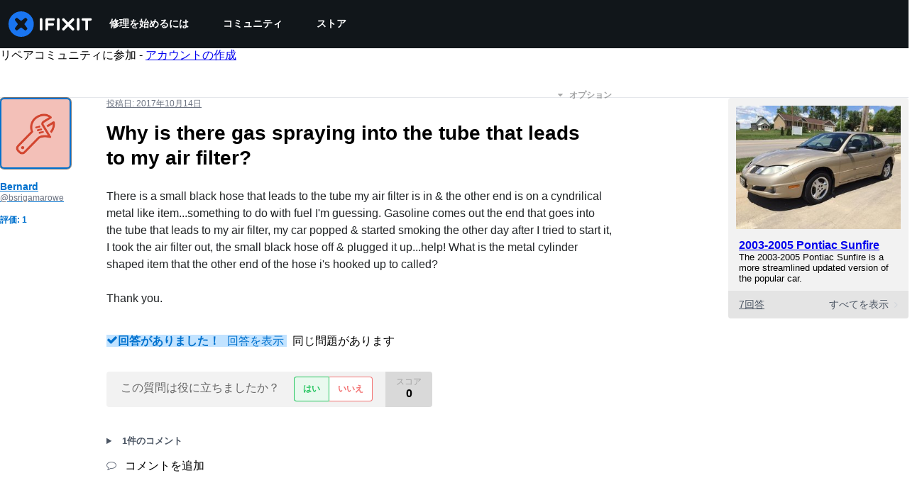

--- FILE ---
content_type: text/json
request_url: https://conf.config-security.com/model
body_size: 87
content:
{"title":"recommendation AI model (keras)","structure":"release_id=0x54:3b:32:61:3c:3b:7e:55:3c:6e:31:3f:74:26:32:7a:69:5c:72:28:7c:36:39:6a:2d:5f:79:79:78;keras;vytz2x9tf67vf7dy3p4u0hbtvelgzhhdgjrwwnlk018fj8rqcvnm71xhrdikxgtnbvlfzkpy","weights":"../weights/543b3261.h5","biases":"../biases/543b3261.h5"}

--- FILE ---
content_type: application/javascript
request_url: https://assets.cdn.ifixit.com/Assets/scripts/3993.c1b30d1b643dfc5c8c3f.js
body_size: 9381
content:
/*! For license information please see 3993.c1b30d1b643dfc5c8c3f.js.LICENSE.txt */
try{let t="undefined"!=typeof window?window:"undefined"!=typeof global?global:"undefined"!=typeof globalThis?globalThis:"undefined"!=typeof self?self:{},e=(new t.Error).stack;e&&(t._sentryDebugIds=t._sentryDebugIds||{},t._sentryDebugIds[e]="dc3be032-66f0-4c9d-9b7e-8addf9acb631",t._sentryDebugIdIdentifier="sentry-dbid-dc3be032-66f0-4c9d-9b7e-8addf9acb631")}catch(t){}{let t="undefined"!=typeof window?window:"undefined"!=typeof global?global:"undefined"!=typeof globalThis?globalThis:"undefined"!=typeof self?self:{};t._sentryModuleMetadata=t._sentryModuleMetadata||{},t._sentryModuleMetadata[(new t.Error).stack]=Object.assign({},t._sentryModuleMetadata[(new t.Error).stack],{"_sentryBundlerPluginAppKey:ifixitFirstParty":!0})}("undefined"!=typeof window?window:"undefined"!=typeof global?global:"undefined"!=typeof globalThis?globalThis:"undefined"!=typeof self?self:{}).SENTRY_RELEASE={id:"da003e265cae8bff8824b7d336ca05dd01df7f8f"},(self.webpackChunkcarpenter_frontend=self.webpackChunkcarpenter_frontend||[]).push([[3993],{32574:function(t,e,n){function r(t,e){(null==e||e>t.length)&&(e=t.length);for(var n=0,r=new Array(e);n<e;n++)r[n]=t[n];return r}function i(t,e){if(!(t instanceof e))throw new TypeError("Cannot call a class as a function")}function o(t,e){for(var n=0;n<e.length;n++){var r=e[n];r.enumerable=r.enumerable||!1,r.configurable=!0,"value"in r&&(r.writable=!0),Object.defineProperty(t,r.key,r)}}function u(t,e,n){return e&&o(t.prototype,e),n&&o(t,n),t}function l(t){return l=Object.setPrototypeOf?Object.getPrototypeOf:function(t){return t.__proto__||Object.getPrototypeOf(t)},l(t)}function a(t,e){if("function"!=typeof e&&null!==e)throw new TypeError("Super expression must either be null or a function");t.prototype=Object.create(e&&e.prototype,{constructor:{value:t,writable:!0,configurable:!0}}),e&&c(t,e)}function s(t,e){return!e||"object"!==f(e)&&"function"!=typeof e?function(t){if(void 0===t)throw new ReferenceError("this hasn't been initialised - super() hasn't been called");return t}(t):e}function c(t,e){return c=Object.setPrototypeOf||function(t,e){return t.__proto__=e,t},c(t,e)}function f(t){return t&&"undefined"!=typeof Symbol&&t.constructor===Symbol?"symbol":typeof t}function h(t,e){if(t){if("string"==typeof t)return r(t,e);var n=Object.prototype.toString.call(t).slice(8,-1);return"Object"===n&&t.constructor&&(n=t.constructor.name),"Map"===n||"Set"===n?Array.from(n):"Arguments"===n||/^(?:Ui|I)nt(?:8|16|32)(?:Clamped)?Array$/.test(n)?r(t,e):void 0}}function d(t){var e=function(){if("undefined"==typeof Reflect||!Reflect.construct)return!1;if(Reflect.construct.sham)return!1;if("function"==typeof Proxy)return!0;try{return Boolean.prototype.valueOf.call(Reflect.construct(Boolean,[],(function(){}))),!0}catch(t){return!1}}();return function(){var n,r=l(t);if(e){var i=l(this).constructor;n=Reflect.construct(r,arguments,i)}else n=r.apply(this,arguments);return s(this,n)}}var v;n.d(e,{JW:function(){return N},XX:function(){return nt},c0:function(){return I},ge:function(){return tt},qy:function(){return M},s6:function(){return L}});var p=window,y=p.trustedTypes,b=y?y.createPolicy("lit-html",{createHTML:function(t){return t}}):void 0,_="$lit$",$="lit$".concat((Math.random()+"").slice(9),"$"),g="?"+$,m="<".concat(g,">"),A=document,w=function(){return A.createComment("")},S=function(t){return null===t||"object"!=(void 0===t?"undefined":f(t))&&"function"!=typeof t},E=Array.isArray,k=function(t){return E(t)||"function"==typeof(null==t?void 0:t[Symbol.iterator])},O="[ \t\n\f\r]",C=/<(?:(!--|\/[^a-zA-Z])|(\/?[a-zA-Z][^>\s]*)|(\/?$))/g,P=/-->/g,x=/>/g,R=RegExp(">|".concat(O,"(?:([^\\s\"'>=/]+)(").concat(O,"*=").concat(O,"*(?:[^ \t\n\f\r\"'`<>=]|(\"|')|))|$)"),"g"),T=/'/g,j=/"/g,U=/^(?:script|style|textarea|title)$/i,H=function(t){return function(e){for(var n=arguments.length,r=new Array(n>1?n-1:0),i=1;i<n;i++)r[i-1]=arguments[i];return{_$litType$:t,strings:e,values:r}}},M=H(1),N=H(2),I=Symbol.for("lit-noChange"),L=Symbol.for("lit-nothing"),B=new WeakMap,D=A.createTreeWalker(A,129,null,!1);function z(t,e){if(!Array.isArray(t)||!t.hasOwnProperty("raw"))throw Error("invalid template strings array");return void 0!==b?b.createHTML(e):e}var V=function(t,e){for(var n,r=t.length-1,i=[],o=2===e?"<svg>":"",u=C,l=0;l<r;l++){for(var a=t[l],s=void 0,c=void 0,f=-1,h=0;h<a.length&&(u.lastIndex=h,null!==(c=u.exec(a)));)h=u.lastIndex,u===C?"!--"===c[1]?u=P:void 0!==c[1]?u=x:void 0!==c[2]?(U.test(c[2])&&(n=RegExp("</"+c[2],"g")),u=R):void 0!==c[3]&&(u=R):u===R?">"===c[0]?(u=null!=n?n:C,f=-1):void 0===c[1]?f=-2:(f=u.lastIndex-c[2].length,s=c[1],u=void 0===c[3]?R:'"'===c[3]?j:T):u===j||u===T?u=R:u===P||u===x?u=C:(u=R,n=void 0);var d=u===R&&t[l+1].startsWith("/>")?" ":"";o+=u===C?a+m:f>=0?(i.push(s),a.slice(0,f)+_+a.slice(f)+$+d):a+$+(-2===f?(i.push(void 0),l):d)}return[z(t,o+(t[r]||"<?>")+(2===e?"</svg>":"")),i]},W=function(){"use strict";function t(e,n){var o,u=e.strings,l=e._$litType$;i(this,t),this.parts=[];var a,s=0,c=0,f=u.length-1,d=this.parts,v=function(t,e){return function(t){if(Array.isArray(t))return t}(t)||function(t,e){var n=null==t?null:"undefined"!=typeof Symbol&&t[Symbol.iterator]||t["@@iterator"];if(null!=n){var r,i,o=[],u=!0,l=!1;try{for(n=n.call(t);!(u=(r=n.next()).done)&&(o.push(r.value),!e||o.length!==e);u=!0);}catch(t){l=!0,i=t}finally{try{u||null==n.return||n.return()}finally{if(l)throw i}}return o}}(t,e)||h(t,e)||function(){throw new TypeError("Invalid attempt to destructure non-iterable instance.\\nIn order to be iterable, non-array objects must have a [Symbol.iterator]() method.")}()}(V(u,l),2),p=v[0],b=v[1];if(this.el=t.createElement(p,n),D.currentNode=this.el.content,2===l){var m,A=this.el.content,S=A.firstChild;S.remove(),(m=A).append.apply(m,function(t){if(Array.isArray(t))return r(t)}(a=S.childNodes)||function(t){if("undefined"!=typeof Symbol&&null!=t[Symbol.iterator]||null!=t["@@iterator"])return Array.from(t)}(a)||h(a)||function(){throw new TypeError("Invalid attempt to spread non-iterable instance.\\nIn order to be iterable, non-array objects must have a [Symbol.iterator]() method.")}())}for(;null!==(o=D.nextNode())&&d.length<f;){if(1===o.nodeType){if(o.hasAttributes()){var E=[],k=!0,O=!1,C=void 0;try{for(var P,x=o.getAttributeNames()[Symbol.iterator]();!(k=(P=x.next()).done);k=!0){var R=P.value;if(R.endsWith(_)||R.startsWith($)){var T=b[c++];if(E.push(R),void 0!==T){var j=o.getAttribute(T.toLowerCase()+_).split($),H=/([.?@])?(.*)/.exec(T);d.push({type:1,index:s,name:H[2],strings:j,ctor:"."===H[1]?J:"?"===H[1]?G:"@"===H[1]?Y:F})}else d.push({type:6,index:s})}}}catch(t){O=!0,C=t}finally{try{k||null==x.return||x.return()}finally{if(O)throw C}}var M=!0,N=!1,I=void 0;try{for(var L,B=E[Symbol.iterator]();!(M=(L=B.next()).done);M=!0){var z=L.value;o.removeAttribute(z)}}catch(t){N=!0,I=t}finally{try{M||null==B.return||B.return()}finally{if(N)throw I}}}if(U.test(o.tagName)){var W=o.textContent.split($),q=W.length-1;if(q>0){o.textContent=y?y.emptyScript:"";for(var X=0;X<q;X++)o.append(W[X],w()),D.nextNode(),d.push({type:2,index:++s});o.append(W[q],w())}}}else if(8===o.nodeType)if(o.data===g)d.push({type:2,index:s});else for(var K=-1;-1!==(K=o.data.indexOf($,K+1));)d.push({type:7,index:s}),K+=$.length-1;s++}}return u(t,null,[{key:"createElement",value:function(t,e){var n=A.createElement("template");return n.innerHTML=t,n}}]),t}();function q(t,e){var n,r,i,o,u=arguments.length>2&&void 0!==arguments[2]?arguments[2]:t,l=arguments.length>3?arguments[3]:void 0;if(e===I)return e;var a=void 0!==l?null===(n=u._$Co)||void 0===n?void 0:n[l]:u._$Cl,s=S(e)?void 0:e._$litDirective$;return(null==a?void 0:a.constructor)!==s&&(null===(r=null==a?void 0:a._$AO)||void 0===r||r.call(a,!1),void 0===s?a=void 0:(a=new s(t))._$AT(t,u,l),void 0!==l?(null!==(i=(o=u)._$Co)&&void 0!==i?i:o._$Co=[])[l]=a:u._$Cl=a),void 0!==a&&(e=q(t,a._$AS(t,e.values),a,l)),e}var X=function(){"use strict";function t(e,n){i(this,t),this._$AV=[],this._$AN=void 0,this._$AD=e,this._$AM=n}return u(t,[{key:"parentNode",get:function(){return this._$AM.parentNode}},{key:"_$AU",get:function(){return this._$AM._$AU}},{key:"u",value:function(t){var e,n=this._$AD,r=n.el.content,i=n.parts,o=(null!==(e=null==t?void 0:t.creationScope)&&void 0!==e?e:A).importNode(r,!0);D.currentNode=o;for(var u=D.nextNode(),l=0,a=0,s=i[0];void 0!==s;){if(l===s.index){var c=void 0;2===s.type?c=new K(u,u.nextSibling,this,t):1===s.type?c=new s.ctor(u,s.name,s.strings,this,t):6===s.type&&(c=new Q(u,this,t)),this._$AV.push(c),s=i[++a]}l!==(null==s?void 0:s.index)&&(u=D.nextNode(),l++)}return D.currentNode=A,o}},{key:"v",value:function(t){var e=0,n=!0,r=!1,i=void 0;try{for(var o,u=this._$AV[Symbol.iterator]();!(n=(o=u.next()).done);n=!0){var l=o.value;void 0!==l&&(void 0!==l.strings?(l._$AI(t,l,e),e+=l.strings.length-2):l._$AI(t[e])),e++}}catch(t){r=!0,i=t}finally{try{n||null==u.return||u.return()}finally{if(r)throw i}}}}]),t}(),K=function(){"use strict";function t(e,n,r,o){var u;i(this,t),this.type=2,this._$AH=L,this._$AN=void 0,this._$AA=e,this._$AB=n,this._$AM=r,this.options=o,this._$Cp=null===(u=null==o?void 0:o.isConnected)||void 0===u||u}return u(t,[{key:"_$AU",get:function(){var t,e;return null!==(e=null===(t=this._$AM)||void 0===t?void 0:t._$AU)&&void 0!==e?e:this._$Cp}},{key:"parentNode",get:function(){var t=this._$AA.parentNode,e=this._$AM;return void 0!==e&&11===(null==t?void 0:t.nodeType)&&(t=e.parentNode),t}},{key:"startNode",get:function(){return this._$AA}},{key:"endNode",get:function(){return this._$AB}},{key:"_$AI",value:function(t){t=q(this,t,arguments.length>1&&void 0!==arguments[1]?arguments[1]:this),S(t)?t===L||null==t||""===t?(this._$AH!==L&&this._$AR(),this._$AH=L):t!==this._$AH&&t!==I&&this._(t):void 0!==t._$litType$?this.g(t):void 0!==t.nodeType?this.$(t):k(t)?this.T(t):this._(t)}},{key:"k",value:function(t){return this._$AA.parentNode.insertBefore(t,this._$AB)}},{key:"$",value:function(t){this._$AH!==t&&(this._$AR(),this._$AH=this.k(t))}},{key:"_",value:function(t){this._$AH!==L&&S(this._$AH)?this._$AA.nextSibling.data=t:this.$(A.createTextNode(t)),this._$AH=t}},{key:"g",value:function(t){var e,n=t.values,r=t._$litType$,i="number"==typeof r?this._$AC(t):(void 0===r.el&&(r.el=W.createElement(z(r.h,r.h[0]),this.options)),r);if((null===(e=this._$AH)||void 0===e?void 0:e._$AD)===i)this._$AH.v(n);else{var o=new X(i,this),u=o.u(this.options);o.v(n),this.$(u),this._$AH=o}}},{key:"_$AC",value:function(t){var e=B.get(t.strings);return void 0===e&&B.set(t.strings,e=new W(t)),e}},{key:"T",value:function(e){E(this._$AH)||(this._$AH=[],this._$AR());var n,r=this._$AH,i=0,o=!0,u=!1,l=void 0;try{for(var a,s=e[Symbol.iterator]();!(o=(a=s.next()).done);o=!0){var c=a.value;i===r.length?r.push(n=new t(this.k(w()),this.k(w()),this,this.options)):n=r[i],n._$AI(c),i++}}catch(t){u=!0,l=t}finally{try{o||null==s.return||s.return()}finally{if(u)throw l}}i<r.length&&(this._$AR(n&&n._$AB.nextSibling,i),r.length=i)}},{key:"_$AR",value:function(){var t,e=arguments.length>0&&void 0!==arguments[0]?arguments[0]:this._$AA.nextSibling,n=arguments.length>1?arguments[1]:void 0;for(null===(t=this._$AP)||void 0===t||t.call(this,!1,!0,n);e&&e!==this._$AB;){var r=e.nextSibling;e.remove(),e=r}}},{key:"setConnected",value:function(t){var e;void 0===this._$AM&&(this._$Cp=t,null===(e=this._$AP)||void 0===e||e.call(this,t))}}]),t}(),F=function(){"use strict";function t(e,n,r,o,u){i(this,t),this.type=1,this._$AH=L,this._$AN=void 0,this.element=e,this.name=n,this._$AM=o,this.options=u,r.length>2||""!==r[0]||""!==r[1]?(this._$AH=Array(r.length-1).fill(new String),this.strings=r):this._$AH=L}return u(t,[{key:"tagName",get:function(){return this.element.tagName}},{key:"_$AU",get:function(){return this._$AM._$AU}},{key:"_$AI",value:function(t){var e=arguments.length>1&&void 0!==arguments[1]?arguments[1]:this,n=arguments.length>2?arguments[2]:void 0,r=arguments.length>3?arguments[3]:void 0,i=this.strings,o=!1;if(void 0===i)t=q(this,t,e,0),(o=!S(t)||t!==this._$AH&&t!==I)&&(this._$AH=t);else{var u,l,a=t;for(t=i[0],u=0;u<i.length-1;u++)(l=q(this,a[n+u],e,u))===I&&(l=this._$AH[u]),o||(o=!S(l)||l!==this._$AH[u]),l===L?t=L:t!==L&&(t+=(null!=l?l:"")+i[u+1]),this._$AH[u]=l}o&&!r&&this.j(t)}},{key:"j",value:function(t){t===L?this.element.removeAttribute(this.name):this.element.setAttribute(this.name,null!=t?t:"")}}]),t}(),J=function(t){"use strict";a(n,t);var e=d(n);function n(){var t;return i(this,n),(t=e.call.apply(e,[this].concat(Array.prototype.slice.call(arguments)))).type=3,s(t)}return u(n,[{key:"j",value:function(t){this.element[this.name]=t===L?void 0:t}}]),n}(F),Z=y?y.emptyScript:"",G=function(t){"use strict";a(n,t);var e=d(n);function n(){var t;return i(this,n),(t=e.call.apply(e,[this].concat(Array.prototype.slice.call(arguments)))).type=4,s(t)}return u(n,[{key:"j",value:function(t){t&&t!==L?this.element.setAttribute(this.name,Z):this.element.removeAttribute(this.name)}}]),n}(F),Y=function(t){"use strict";a(n,t);var e=d(n);function n(t,r,o,u,l){var a;return i(this,n),(a=e.call(this,t,r,o,u,l)).type=5,s(a)}return u(n,[{key:"_$AI",value:function(t){var e;if((t=null!==(e=q(this,t,arguments.length>1&&void 0!==arguments[1]?arguments[1]:this,0))&&void 0!==e?e:L)!==I){var n=this._$AH,r=t===L&&n!==L||t.capture!==n.capture||t.once!==n.once||t.passive!==n.passive,i=t!==L&&(n===L||r);r&&this.element.removeEventListener(this.name,this,n),i&&this.element.addEventListener(this.name,this,t),this._$AH=t}}},{key:"handleEvent",value:function(t){var e,n;"function"==typeof this._$AH?this._$AH.call(null!==(n=null===(e=this.options)||void 0===e?void 0:e.host)&&void 0!==n?n:this.element,t):this._$AH.handleEvent(t)}}]),n}(F),Q=function(){"use strict";function t(e,n,r){i(this,t),this.element=e,this.type=6,this._$AN=void 0,this._$AM=n,this.options=r}return u(t,[{key:"_$AU",get:function(){return this._$AM._$AU}},{key:"_$AI",value:function(t){q(this,t)}}]),t}(),tt={O:_,P:$,A:g,C:1,M:V,L:X,R:k,D:q,I:K,V:F,H:G,N:Y,U:J,F:Q},et=p.litHtmlPolyfillSupport;null==et||et(W,K),(null!==(v=p.litHtmlVersions)&&void 0!==v?v:p.litHtmlVersions=[]).push("2.8.0");var nt=function(t,e,n){var r,i,o=null!==(r=null==n?void 0:n.renderBefore)&&void 0!==r?r:e,u=o._$litPart$;if(void 0===u){var l=null!==(i=null==n?void 0:n.renderBefore)&&void 0!==i?i:null;o._$litPart$=u=new K(e.insertBefore(w(),l),l,void 0,null!=n?n:{})}return u._$AI(t),u}},13993:function(t,e,n){function r(t,e){for(var n=0;n<e.length;n++){var r=e[n];r.enumerable=r.enumerable||!1,r.configurable=!0,"value"in r&&(r.writable=!0),Object.defineProperty(t,r.key,r)}}function i(t,e){return null!=e&&"undefined"!=typeof Symbol&&e[Symbol.hasInstance]?!!e[Symbol.hasInstance](t):t instanceof e}n.r(e),n.d(e,{CSSResult:function(){return c},LitElement:function(){return q},ReactiveElement:function(){return U},UpdatingElement:function(){return W},_$LE:function(){return K},_$LH:function(){return N.ge},adoptStyles:function(){return d},css:function(){return h},defaultConverter:function(){return x},getCompatibleStyle:function(){return v},html:function(){return N.qy},isServer:function(){return F},noChange:function(){return N.c0},notEqual:function(){return R},nothing:function(){return N.s6},render:function(){return N.XX},supportsAdoptingStyleSheets:function(){return l},svg:function(){return N.JW},unsafeCSS:function(){return f}});var o,u=window,l=u.ShadowRoot&&(void 0===u.ShadyCSS||u.ShadyCSS.nativeShadow)&&"adoptedStyleSheets"in Document.prototype&&"replace"in CSSStyleSheet.prototype,a=Symbol(),s=new WeakMap,c=function(){"use strict";function t(e,n,r){if(function(t,e){if(!(t instanceof e))throw new TypeError("Cannot call a class as a function")}(this,t),this._$cssResult$=!0,r!==a)throw Error("CSSResult is not constructable. Use `unsafeCSS` or `css` instead.");this.cssText=e,this.t=n}var e,n;return e=t,n=[{key:"styleSheet",get:function(){var t=this.o,e=this.t;if(l&&void 0===t){var n=void 0!==e&&1===e.length;n&&(t=s.get(e)),void 0===t&&((this.o=t=new CSSStyleSheet).replaceSync(this.cssText),n&&s.set(e,t))}return t}},{key:"toString",value:function(){return this.cssText}}],n&&r(e.prototype,n),t}(),f=function(t){return new c("string"==typeof t?t:t+"",void 0,a)},h=function(t){for(var e=arguments.length,n=new Array(e>1?e-1:0),r=1;r<e;r++)n[r-1]=arguments[r];var i=1===t.length?t[0]:n.reduce((function(e,n,r){return e+function(t){if(!0===t._$cssResult$)return t.cssText;if("number"==typeof t)return t;throw Error("Value passed to 'css' function must be a 'css' function result: "+t+". Use 'unsafeCSS' to pass non-literal values, but take care to ensure page security.")}(n)+t[r+1]}),t[0]);return new c(i,t,a)},d=function(t,e){l?t.adoptedStyleSheets=e.map((function(t){return i(t,CSSStyleSheet)?t:t.styleSheet})):e.forEach((function(e){var n=document.createElement("style"),r=u.litNonce;void 0!==r&&n.setAttribute("nonce",r),n.textContent=e.cssText,t.appendChild(n)}))},v=l?function(t){return t}:function(t){return i(t,CSSStyleSheet)?function(t){var e="",n=!0,r=!1,i=void 0;try{for(var o,u=t.cssRules[Symbol.iterator]();!(n=(o=u.next()).done);n=!0)e+=o.value.cssText}catch(t){r=!0,i=t}finally{try{n||null==u.return||u.return()}finally{if(r)throw i}}return f(e)}(t):t};function p(t,e){(null==e||e>t.length)&&(e=t.length);for(var n=0,r=new Array(e);n<e;n++)r[n]=t[n];return r}function y(t,e,n,r,i,o,u){try{var l=t[o](u),a=l.value}catch(t){return void n(t)}l.done?e(a):Promise.resolve(a).then(r,i)}function b(t,e,n){return b=E()?Reflect.construct:function(t,e,n){var r=[null];r.push.apply(r,e);var i=new(Function.bind.apply(t,r));return n&&m(i,n.prototype),i},b.apply(null,arguments)}function _(t,e){for(var n=0;n<e.length;n++){var r=e[n];r.enumerable=r.enumerable||!1,r.configurable=!0,"value"in r&&(r.writable=!0),Object.defineProperty(t,r.key,r)}}function $(t){return $=Object.setPrototypeOf?Object.getPrototypeOf:function(t){return t.__proto__||Object.getPrototypeOf(t)},$(t)}function g(t,e){return!e||"object"!==w(e)&&"function"!=typeof e?function(t){if(void 0===t)throw new ReferenceError("this hasn't been initialised - super() hasn't been called");return t}(t):e}function m(t,e){return m=Object.setPrototypeOf||function(t,e){return t.__proto__=e,t},m(t,e)}function A(t){return function(t){if(Array.isArray(t))return p(t)}(t)||function(t){if("undefined"!=typeof Symbol&&null!=t[Symbol.iterator]||null!=t["@@iterator"])return Array.from(t)}(t)||function(t,e){if(t){if("string"==typeof t)return p(t,e);var n=Object.prototype.toString.call(t).slice(8,-1);return"Object"===n&&t.constructor&&(n=t.constructor.name),"Map"===n||"Set"===n?Array.from(n):"Arguments"===n||/^(?:Ui|I)nt(?:8|16|32)(?:Clamped)?Array$/.test(n)?p(t,e):void 0}}(t)||function(){throw new TypeError("Invalid attempt to spread non-iterable instance.\\nIn order to be iterable, non-array objects must have a [Symbol.iterator]() method.")}()}function w(t){return t&&"undefined"!=typeof Symbol&&t.constructor===Symbol?"symbol":typeof t}function S(t){var e="function"==typeof Map?new Map:void 0;return S=function(t){if(null===t||(n=t,-1===Function.toString.call(n).indexOf("[native code]")))return t;var n;if("function"!=typeof t)throw new TypeError("Super expression must either be null or a function");if(void 0!==e){if(e.has(t))return e.get(t);e.set(t,r)}function r(){return b(t,arguments,$(this).constructor)}return r.prototype=Object.create(t.prototype,{constructor:{value:r,enumerable:!1,writable:!0,configurable:!0}}),m(r,t)},S(t)}function E(){if("undefined"==typeof Reflect||!Reflect.construct)return!1;if(Reflect.construct.sham)return!1;if("function"==typeof Proxy)return!0;try{return Boolean.prototype.valueOf.call(Reflect.construct(Boolean,[],(function(){}))),!0}catch(t){return!1}}var k=window,O=k.trustedTypes,C=O?O.emptyScript:"",P=k.reactiveElementPolyfillSupport,x={toAttribute:function(t,e){switch(e){case Boolean:t=t?C:null;break;case Object:case Array:t=null==t?t:JSON.stringify(t)}return t},fromAttribute:function(t,e){var n=t;switch(e){case Boolean:n=null!==t;break;case Number:n=null===t?null:Number(t);break;case Object:case Array:try{n=JSON.parse(t)}catch(t){n=null}}return n}},R=function(t,e){return e!==t&&(e==e||t==t)},T={attribute:!0,type:String,converter:x,reflect:!1,hasChanged:R},j="finalized",U=function(t){"use strict";!function(t,e){if("function"!=typeof e&&null!==e)throw new TypeError("Super expression must either be null or a function");t.prototype=Object.create(e&&e.prototype,{constructor:{value:t,writable:!0,configurable:!0}}),e&&m(t,e)}(l,t);var e,n,r,i,o,u=(e=l,n=E(),function(){var t,r=$(e);if(n){var i=$(this).constructor;t=Reflect.construct(r,arguments,i)}else t=r.apply(this,arguments);return g(this,t)});function l(){var t;return function(t,e){if(!(t instanceof e))throw new TypeError("Cannot call a class as a function")}(this,l),(t=u.call(this))._$Ei=new Map,t.isUpdatePending=!1,t.hasUpdated=!1,t._$El=null,t._$Eu(),g(t)}return r=l,i=[{key:"_$Eu",value:function(){var t,e=this;this._$E_=new Promise((function(t){return e.enableUpdating=t})),this._$AL=new Map,this._$Eg(),this.requestUpdate(),null===(t=this.constructor.h)||void 0===t||t.forEach((function(t){return t(e)}))}},{key:"addController",value:function(t){var e,n;(null!==(e=this._$ES)&&void 0!==e?e:this._$ES=[]).push(t),void 0!==this.renderRoot&&this.isConnected&&(null===(n=t.hostConnected)||void 0===n||n.call(t))}},{key:"removeController",value:function(t){var e;null===(e=this._$ES)||void 0===e||e.splice(this._$ES.indexOf(t)>>>0,1)}},{key:"_$Eg",value:function(){var t=this;this.constructor.elementProperties.forEach((function(e,n){t.hasOwnProperty(n)&&(t._$Ei.set(n,t[n]),delete t[n])}))}},{key:"createRenderRoot",value:function(){var t,e=null!==(t=this.shadowRoot)&&void 0!==t?t:this.attachShadow(this.constructor.shadowRootOptions);return d(e,this.constructor.elementStyles),e}},{key:"connectedCallback",value:function(){var t;void 0===this.renderRoot&&(this.renderRoot=this.createRenderRoot()),this.enableUpdating(!0),null===(t=this._$ES)||void 0===t||t.forEach((function(t){var e;return null===(e=t.hostConnected)||void 0===e?void 0:e.call(t)}))}},{key:"enableUpdating",value:function(t){}},{key:"disconnectedCallback",value:function(){var t;null===(t=this._$ES)||void 0===t||t.forEach((function(t){var e;return null===(e=t.hostDisconnected)||void 0===e?void 0:e.call(t)}))}},{key:"attributeChangedCallback",value:function(t,e,n){this._$AK(t,n)}},{key:"_$EO",value:function(t,e){var n,r=arguments.length>2&&void 0!==arguments[2]?arguments[2]:T,i=this.constructor._$Ep(t,r);if(void 0!==i&&!0===r.reflect){var o=(void 0!==(null===(n=r.converter)||void 0===n?void 0:n.toAttribute)?r.converter:x).toAttribute(e,r.type);this._$El=t,null==o?this.removeAttribute(i):this.setAttribute(i,o),this._$El=null}}},{key:"_$AK",value:function(t,e){var n,r=this.constructor,i=r._$Ev.get(t);if(void 0!==i&&this._$El!==i){var o=r.getPropertyOptions(i),u="function"==typeof o.converter?{fromAttribute:o.converter}:void 0!==(null===(n=o.converter)||void 0===n?void 0:n.fromAttribute)?o.converter:x;this._$El=i,this[i]=u.fromAttribute(e,o.type),this._$El=null}}},{key:"requestUpdate",value:function(t,e,n){var r=!0;void 0!==t&&(((n=n||this.constructor.getPropertyOptions(t)).hasChanged||R)(this[t],e)?(this._$AL.has(t)||this._$AL.set(t,e),!0===n.reflect&&this._$El!==t&&(void 0===this._$EC&&(this._$EC=new Map),this._$EC.set(t,n))):r=!1),!this.isUpdatePending&&r&&(this._$E_=this._$Ej())}},{key:"_$Ej",value:function(){var t,e=this;return(t=function(){var t,n;return function(t,e){var n,r,i,o,u={label:0,sent:function(){if(1&i[0])throw i[1];return i[1]},trys:[],ops:[]};return o={next:l(0),throw:l(1),return:l(2)},"function"==typeof Symbol&&(o[Symbol.iterator]=function(){return this}),o;function l(o){return function(l){return function(o){if(n)throw new TypeError("Generator is already executing.");for(;u;)try{if(n=1,r&&(i=2&o[0]?r.return:o[0]?r.throw||((i=r.return)&&i.call(r),0):r.next)&&!(i=i.call(r,o[1])).done)return i;switch(r=0,i&&(o=[2&o[0],i.value]),o[0]){case 0:case 1:i=o;break;case 4:return u.label++,{value:o[1],done:!1};case 5:u.label++,r=o[1],o=[0];continue;case 7:o=u.ops.pop(),u.trys.pop();continue;default:if(!((i=(i=u.trys).length>0&&i[i.length-1])||6!==o[0]&&2!==o[0])){u=0;continue}if(3===o[0]&&(!i||o[1]>i[0]&&o[1]<i[3])){u.label=o[1];break}if(6===o[0]&&u.label<i[1]){u.label=i[1],i=o;break}if(i&&u.label<i[2]){u.label=i[2],u.ops.push(o);break}i[2]&&u.ops.pop(),u.trys.pop();continue}o=e.call(t,u)}catch(t){o=[6,t],r=0}finally{n=i=0}if(5&o[0])throw o[1];return{value:o[0]?o[1]:void 0,done:!0}}([o,l])}}}(this,(function(r){switch(r.label){case 0:e.isUpdatePending=!0,r.label=1;case 1:return r.trys.push([1,3,,4]),[4,e._$E_];case 2:return r.sent(),[3,4];case 3:return t=r.sent(),Promise.reject(t),[3,4];case 4:return null!=(n=e.scheduleUpdate())?[4,n]:[3,6];case 5:r.sent(),r.label=6;case 6:return[2,!e.isUpdatePending]}}))},function(){var e=this,n=arguments;return new Promise((function(r,i){var o=t.apply(e,n);function u(t){y(o,r,i,u,l,"next",t)}function l(t){y(o,r,i,u,l,"throw",t)}u(void 0)}))})()}},{key:"scheduleUpdate",value:function(){return this.performUpdate()}},{key:"performUpdate",value:function(){var t,e=this;if(this.isUpdatePending){this.hasUpdated,this._$Ei&&(this._$Ei.forEach((function(t,n){return e[n]=t})),this._$Ei=void 0);var n=!1,r=this._$AL;try{(n=this.shouldUpdate(r))?(this.willUpdate(r),null===(t=this._$ES)||void 0===t||t.forEach((function(t){var e;return null===(e=t.hostUpdate)||void 0===e?void 0:e.call(t)})),this.update(r)):this._$Ek()}catch(t){throw n=!1,this._$Ek(),t}n&&this._$AE(r)}}},{key:"willUpdate",value:function(t){}},{key:"_$AE",value:function(t){var e;null===(e=this._$ES)||void 0===e||e.forEach((function(t){var e;return null===(e=t.hostUpdated)||void 0===e?void 0:e.call(t)})),this.hasUpdated||(this.hasUpdated=!0,this.firstUpdated(t)),this.updated(t)}},{key:"_$Ek",value:function(){this._$AL=new Map,this.isUpdatePending=!1}},{key:"updateComplete",get:function(){return this.getUpdateComplete()}},{key:"getUpdateComplete",value:function(){return this._$E_}},{key:"shouldUpdate",value:function(t){return!0}},{key:"update",value:function(t){var e=this;void 0!==this._$EC&&(this._$EC.forEach((function(t,n){return e._$EO(n,e[n],t)})),this._$EC=void 0),this._$Ek()}},{key:"updated",value:function(t){}},{key:"firstUpdated",value:function(t){}}],o=[{key:"addInitializer",value:function(t){var e;this.finalize(),(null!==(e=this.h)&&void 0!==e?e:this.h=[]).push(t)}},{key:"observedAttributes",get:function(){var t=this;this.finalize();var e=[];return this.elementProperties.forEach((function(n,r){var i=t._$Ep(r,n);void 0!==i&&(t._$Ev.set(i,r),e.push(i))})),e}},{key:"createProperty",value:function(t){var e=arguments.length>1&&void 0!==arguments[1]?arguments[1]:T;if(e.state&&(e.attribute=!1),this.finalize(),this.elementProperties.set(t,e),!e.noAccessor&&!this.prototype.hasOwnProperty(t)){var n="symbol"==(void 0===t?"undefined":w(t))?Symbol():"__"+t,r=this.getPropertyDescriptor(t,n,e);void 0!==r&&Object.defineProperty(this.prototype,t,r)}}},{key:"getPropertyDescriptor",value:function(t,e,n){return{get:function(){return this[e]},set:function(r){var i=this[t];this[e]=r,this.requestUpdate(t,i,n)},configurable:!0,enumerable:!0}}},{key:"getPropertyOptions",value:function(t){return this.elementProperties.get(t)||T}},{key:"finalize",value:function(){if(this.hasOwnProperty(j))return!1;this[j]=!0;var t=Object.getPrototypeOf(this);if(t.finalize(),void 0!==t.h&&(this.h=A(t.h)),this.elementProperties=new Map(t.elementProperties),this._$Ev=new Map,this.hasOwnProperty("properties")){var e=this.properties,n=A(Object.getOwnPropertyNames(e)).concat(A(Object.getOwnPropertySymbols(e))),r=!0,i=!1,o=void 0;try{for(var u,l=n[Symbol.iterator]();!(r=(u=l.next()).done);r=!0){var a=u.value;this.createProperty(a,e[a])}}catch(t){i=!0,o=t}finally{try{r||null==l.return||l.return()}finally{if(i)throw o}}}return this.elementStyles=this.finalizeStyles(this.styles),!0}},{key:"finalizeStyles",value:function(t){var e=[];if(Array.isArray(t)){var n=new Set(t.flat(1/0).reverse()),r=!0,i=!1,o=void 0;try{for(var u,l=n[Symbol.iterator]();!(r=(u=l.next()).done);r=!0){var a=u.value;e.unshift(v(a))}}catch(t){i=!0,o=t}finally{try{r||null==l.return||l.return()}finally{if(i)throw o}}}else void 0!==t&&e.push(v(t));return e}},{key:"_$Ep",value:function(t,e){var n=e.attribute;return!1===n?void 0:"string"==typeof n?n:"string"==typeof t?t.toLowerCase():void 0}}],i&&_(r.prototype,i),o&&_(r,o),l}(S(HTMLElement));U[j]=!0,U.elementProperties=new Map,U.elementStyles=[],U.shadowRootOptions={mode:"open"},null==P||P({ReactiveElement:U}),(null!==(o=k.reactiveElementVersions)&&void 0!==o?o:k.reactiveElementVersions=[]).push("1.6.3");var H,M,N=n(32574);function I(t){if(void 0===t)throw new ReferenceError("this hasn't been initialised - super() hasn't been called");return t}function L(t,e){for(var n=0;n<e.length;n++){var r=e[n];r.enumerable=r.enumerable||!1,r.configurable=!0,"value"in r&&(r.writable=!0),Object.defineProperty(t,r.key,r)}}function B(t,e,n){return B="undefined"!=typeof Reflect&&Reflect.get?Reflect.get:function(t,e,n){var r=function(t,e){for(;!Object.prototype.hasOwnProperty.call(t,e)&&null!==(t=D(t)););return t}(t,e);if(r){var i=Object.getOwnPropertyDescriptor(r,e);return i.get?i.get.call(n||t):i.value}},B(t,e,n||t)}function D(t){return D=Object.setPrototypeOf?Object.getPrototypeOf:function(t){return t.__proto__||Object.getPrototypeOf(t)},D(t)}function z(t,e){return!e||"object"!=((n=e)&&"undefined"!=typeof Symbol&&n.constructor===Symbol?"symbol":typeof n)&&"function"!=typeof e?I(t):e;var n}function V(t,e){return V=Object.setPrototypeOf||function(t,e){return t.__proto__=e,t},V(t,e)}var W=U,q=function(t){"use strict";!function(t,e){if("function"!=typeof e&&null!==e)throw new TypeError("Super expression must either be null or a function");t.prototype=Object.create(e&&e.prototype,{constructor:{value:t,writable:!0,configurable:!0}}),e&&V(t,e)}(u,t);var e,n,r,i,o=(r=u,i=function(){if("undefined"==typeof Reflect||!Reflect.construct)return!1;if(Reflect.construct.sham)return!1;if("function"==typeof Proxy)return!0;try{return Boolean.prototype.valueOf.call(Reflect.construct(Boolean,[],(function(){}))),!0}catch(t){return!1}}(),function(){var t,e=D(r);if(i){var n=D(this).constructor;t=Reflect.construct(e,arguments,n)}else t=e.apply(this,arguments);return z(this,t)});function u(){var t;return function(t,e){if(!(t instanceof e))throw new TypeError("Cannot call a class as a function")}(this,u),(t=o.call.apply(o,[this].concat(Array.prototype.slice.call(arguments)))).renderOptions={host:I(t)},t._$Do=void 0,z(t)}return e=u,n=[{key:"createRenderRoot",value:function(){var t,e,n=B(D(u.prototype),"createRenderRoot",this).call(this);return null!==(t=(e=this.renderOptions).renderBefore)&&void 0!==t||(e.renderBefore=n.firstChild),n}},{key:"update",value:function(t){var e=this.render();this.hasUpdated||(this.renderOptions.isConnected=this.isConnected),B(D(u.prototype),"update",this).call(this,t),this._$Do=(0,N.XX)(e,this.renderRoot,this.renderOptions)}},{key:"connectedCallback",value:function(){var t;B(D(u.prototype),"connectedCallback",this).call(this),null===(t=this._$Do)||void 0===t||t.setConnected(!0)}},{key:"disconnectedCallback",value:function(){var t;B(D(u.prototype),"disconnectedCallback",this).call(this),null===(t=this._$Do)||void 0===t||t.setConnected(!1)}},{key:"render",value:function(){return N.c0}}],n&&L(e.prototype,n),u}(U);q.finalized=!0,q._$litElement$=!0,null===(H=globalThis.litElementHydrateSupport)||void 0===H||H.call(globalThis,{LitElement:q});var X=globalThis.litElementPolyfillSupport;null==X||X({LitElement:q});var K={_$AK:function(t,e,n){t._$AK(e,n)},_$AL:function(t){return t._$AL}};(null!==(M=globalThis.litElementVersions)&&void 0!==M?M:globalThis.litElementVersions=[]).push("3.3.3");var F=!1}}]);
//# sourceMappingURL=3993.c1b30d1b643dfc5c8c3f.js.map

--- FILE ---
content_type: application/javascript
request_url: https://assets.cdn.ifixit.com/Assets/scripts/product-ad-cards.js.25fb152ae360f0c46088.js
body_size: 21396
content:
try{let e="undefined"!=typeof window?window:"undefined"!=typeof global?global:"undefined"!=typeof globalThis?globalThis:"undefined"!=typeof self?self:{},t=(new e.Error).stack;t&&(e._sentryDebugIds=e._sentryDebugIds||{},e._sentryDebugIds[t]="e51ff5e1-8a7e-40f8-9ca5-df5adddb0fce",e._sentryDebugIdIdentifier="sentry-dbid-e51ff5e1-8a7e-40f8-9ca5-df5adddb0fce")}catch(e){}{let e="undefined"!=typeof window?window:"undefined"!=typeof global?global:"undefined"!=typeof globalThis?globalThis:"undefined"!=typeof self?self:{};e._sentryModuleMetadata=e._sentryModuleMetadata||{},e._sentryModuleMetadata[(new e.Error).stack]=Object.assign({},e._sentryModuleMetadata[(new e.Error).stack],{"_sentryBundlerPluginAppKey:ifixitFirstParty":!0})}("undefined"!=typeof window?window:"undefined"!=typeof global?global:"undefined"!=typeof globalThis?globalThis:"undefined"!=typeof self?self:{}).SENTRY_RELEASE={id:"da003e265cae8bff8824b7d336ca05dd01df7f8f"},(self.webpackChunkcarpenter_frontend=self.webpackChunkcarpenter_frontend||[]).push([[7371,7339,7571],{60555:function(e){"use strict";var t=[];function r(e){for(var r=-1,n=0;n<t.length;n++)if(t[n].identifier===e){r=n;break}return r}function n(e,n){for(var a={},i=[],c=0;c<e.length;c++){var s=e[c],l=n.base?s[0]+n.base:s[0],u=a[l]||0,d="".concat(l," ").concat(u);a[l]=u+1;var f=r(d),p={css:s[1],media:s[2],sourceMap:s[3],supports:s[4],layer:s[5]};if(-1!==f)t[f].references++,t[f].updater(p);else{var m=o(p,n);n.byIndex=c,t.splice(c,0,{identifier:d,updater:m,references:1})}i.push(d)}return i}function o(e,t){var r=t.domAPI(t);return r.update(e),function(t){if(t){if(t.css===e.css&&t.media===e.media&&t.sourceMap===e.sourceMap&&t.supports===e.supports&&t.layer===e.layer)return;r.update(e=t)}else r.remove()}}e.exports=function(e,o){var a=n(e=e||[],o=o||{});return function(e){e=e||[];for(var i=0;i<a.length;i++){var c=r(a[i]);t[c].references--}for(var s=n(e,o),l=0;l<a.length;l++){var u=r(a[l]);0===t[u].references&&(t[u].updater(),t.splice(u,1))}a=s}}},62604:function(e){"use strict";var t={};e.exports=function(e,r){var n=function(e){if(void 0===t[e]){var r=document.querySelector(e);if(window.HTMLIFrameElement&&r instanceof window.HTMLIFrameElement)try{r=r.contentDocument.head}catch(e){r=null}t[e]=r}return t[e]}(e);if(!n)throw new Error("Couldn't find a style target. This probably means that the value for the 'insert' parameter is invalid.");n.appendChild(r)}},4927:function(e){"use strict";e.exports=function(e){var t=document.createElement("style");return e.setAttributes(t,e.attributes),e.insert(t,e.options),t}},46699:function(e,t,r){"use strict";e.exports=function(e){var t=r.nc;t&&e.setAttribute("nonce",t)}},96448:function(e){"use strict";e.exports=function(e){if("undefined"==typeof document)return{update:function(){},remove:function(){}};var t=e.insertStyleElement(e);return{update:function(r){!function(e,t,r){var n="";r.supports&&(n+="@supports (".concat(r.supports,") {")),r.media&&(n+="@media ".concat(r.media," {"));var o=void 0!==r.layer;o&&(n+="@layer".concat(r.layer.length>0?" ".concat(r.layer):""," {")),n+=r.css,o&&(n+="}"),r.media&&(n+="}"),r.supports&&(n+="}");var a=r.sourceMap;a&&"undefined"!=typeof btoa&&(n+="\n/*# sourceMappingURL=data:application/json;base64,".concat(btoa(unescape(encodeURIComponent(JSON.stringify(a))))," */")),t.styleTagTransform(n,e,t.options)}(t,e,r)},remove:function(){!function(e){if(null===e.parentNode)return!1;e.parentNode.removeChild(e)}(t)}}}},14012:function(e){"use strict";e.exports=function(e,t){if(t.styleSheet)t.styleSheet.cssText=e;else{for(;t.firstChild;)t.removeChild(t.firstChild);t.appendChild(document.createTextNode(e))}}},89888:function(){listenGlobal("cart.addcomplete",(function(){try{var e=document.querySelector("[data-testid=cart-drawer-open]");if(e){var t=new Event("click",{bubbles:!0});e.dispatchEvent(t)}else console.warn("Cart drawer toggle element not found")}catch(e){console.error("Error opening cart drawer:",e)}}))},17192:function(e,t,r){"use strict";r.d(t,{M:function(){return i.M_}});var n=r(59031),o=r(59524),a=r(95435),i=r(29089),c=r(57538),s=r(7279),l=r(88668),u=r(30321),d=r(45055),f=r(37145);function p(e,t,r,n,o,a,i){try{var c=e[a](i),s=c.value}catch(e){return void r(e)}c.done?t(s):Promise.resolve(s).then(n,o)}function m(e){return function(){var t=this,r=arguments;return new Promise((function(n,o){var a=e.apply(t,r);function i(e){p(a,n,o,i,c,"next",e)}function c(e){p(a,n,o,i,c,"throw",e)}i(void 0)}))}}function b(e,t,r){return t in e?Object.defineProperty(e,t,{value:r,enumerable:!0,configurable:!0,writable:!0}):e[t]=r,e}function h(e){for(var t=1;t<arguments.length;t++){var r=null!=arguments[t]?arguments[t]:{},n=Object.keys(r);"function"==typeof Object.getOwnPropertySymbols&&(n=n.concat(Object.getOwnPropertySymbols(r).filter((function(e){return Object.getOwnPropertyDescriptor(r,e).enumerable})))),n.forEach((function(t){b(e,t,r[t])}))}return e}r(10698),t.A=function(e,t,r){onDomReady((function(){var p='.react-component[data-name="'.concat(e,'"]'),b=document.querySelectorAll(p);Array.convert(b).forEach((function(p){console.time(e);var b=h({},r,JSON.parse(p.dataset.props));(0,s.T)(m((function(){var e,r;return function(e,t){var r,n,o,a,i={label:0,sent:function(){if(1&o[0])throw o[1];return o[1]},trys:[],ops:[]};return a={next:c(0),throw:c(1),return:c(2)},"function"==typeof Symbol&&(a[Symbol.iterator]=function(){return this}),a;function c(a){return function(c){return function(a){if(r)throw new TypeError("Generator is already executing.");for(;i;)try{if(r=1,n&&(o=2&a[0]?n.return:a[0]?n.throw||((o=n.return)&&o.call(n),0):n.next)&&!(o=o.call(n,a[1])).done)return o;switch(n=0,o&&(a=[2&a[0],o.value]),a[0]){case 0:case 1:o=a;break;case 4:return i.label++,{value:a[1],done:!1};case 5:i.label++,n=a[1],a=[0];continue;case 7:a=i.ops.pop(),i.trys.pop();continue;default:if(!((o=(o=i.trys).length>0&&o[o.length-1])||6!==a[0]&&2!==a[0])){i=0;continue}if(3===a[0]&&(!o||a[1]>o[0]&&a[1]<o[3])){i.label=a[1];break}if(6===a[0]&&i.label<o[1]){i.label=o[1],o=a;break}if(o&&i.label<o[2]){i.label=o[2],i.ops.push(a);break}o[2]&&i.ops.pop(),i.trys.pop();continue}a=t.call(e,i)}catch(e){a=[6,e],n=0}finally{r=o=0}if(5&a[0])throw a[1];return{value:a[0]?a[1]:void 0,done:!0}}([a,c])}}}(this,(function(s){switch(s.label){case 0:return e=(0,a.createRoot)(p),[4,(0,d.N)()];case 1:return r=s.sent(),e.render((0,l.initializeReactQuery)((0,n.jsx)(f.A,{children:(0,n.jsx)(u.iX,{growthbook:r,children:(0,n.jsx)(c.Kq,{store:i.M_,children:(0,n.jsx)(o.Dv,{ifixitOrigin:window.origin,isLoggedIn:App.isLoggedIn,priceTiers:App.priceTiers,isOnMobileApp:App.isOnMobileApp,storeLocale:App.userPreferredStoreLocale,children:(0,n.jsx)(t,h({},b))})})})}))),[2]}}))})),["Error occurred while rendering",t,"with props",b]),console.timeEnd(e)}))}))}},30321:function(e,t,r){"use strict";r.d(t,{KH:function(){return i},iX:function(){return s},mf:function(){return c}});var n=r(53487);function o(e,t){(null==t||t>e.length)&&(t=e.length);for(var r=0,n=new Array(t);r<t;r++)n[r]=e[r];return n}var a=n.createContext({});function i(e){return c().isOn(e)}function c(){var e=n.useContext(a).growthbook;if(!e)throw new Error("Missing or invalid GrowthBookProvider");return e}var s=function(e){var t,r,i=e.children,c=e.growthbook,s=(t=n.useState(0),r=2,function(e){if(Array.isArray(e))return e}(t)||function(e,t){var r=null==e?null:"undefined"!=typeof Symbol&&e[Symbol.iterator]||e["@@iterator"];if(null!=r){var n,o,a=[],i=!0,c=!1;try{for(r=r.call(e);!(i=(n=r.next()).done)&&(a.push(n.value),!t||a.length!==t);i=!0);}catch(e){c=!0,o=e}finally{try{i||null==r.return||r.return()}finally{if(c)throw o}}return a}}(t,r)||function(e,t){if(e){if("string"==typeof e)return o(e,t);var r=Object.prototype.toString.call(e).slice(8,-1);return"Object"===r&&e.constructor&&(r=e.constructor.name),"Map"===r||"Set"===r?Array.from(r):"Arguments"===r||/^(?:Ui|I)nt(?:8|16|32)(?:Clamped)?Array$/.test(r)?o(e,t):void 0}}(t,r)||function(){throw new TypeError("Invalid attempt to destructure non-iterable instance.\\nIn order to be iterable, non-array objects must have a [Symbol.iterator]() method.")}()),l=(s[0],s[1]);return n.useEffect((function(){if(c&&c.setRenderer)return c.setRenderer((function(){l((function(e){return e+1}))})),function(){c.setRenderer((function(){}))}}),[c]),n.createElement(a.Provider,{value:{growthbook:c}},i)}},42553:function(e,t,r){"use strict";r.d(t,{Eq:function(){return s}});var n=new WeakMap,o=new WeakMap,a={},i=0,c=function(e){return e&&(e.host||c(e.parentNode))},s=function(e,t,r){void 0===r&&(r="data-aria-hidden");var s=Array.from(Array.isArray(e)?e:[e]),l=t||function(e){return"undefined"==typeof document?null:(Array.isArray(e)?e[0]:e).ownerDocument.body}(e);return l?(s.push.apply(s,Array.from(l.querySelectorAll("[aria-live]"))),function(e,t,r,s){var l=function(e,t){return t.map((function(t){if(e.contains(t))return t;var r=c(t);return r&&e.contains(r)?r:(console.error("aria-hidden",t,"in not contained inside",e,". Doing nothing"),null)})).filter((function(e){return Boolean(e)}))}(t,Array.isArray(e)?e:[e]);a[r]||(a[r]=new WeakMap);var u=a[r],d=[],f=new Set,p=new Set(l),m=function(e){e&&!f.has(e)&&(f.add(e),m(e.parentNode))};l.forEach(m);var b=function(e){e&&!p.has(e)&&Array.prototype.forEach.call(e.children,(function(e){if(f.has(e))b(e);else try{var t=e.getAttribute(s),a=null!==t&&"false"!==t,i=(n.get(e)||0)+1,c=(u.get(e)||0)+1;n.set(e,i),u.set(e,c),d.push(e),1===i&&a&&o.set(e,!0),1===c&&e.setAttribute(r,"true"),a||e.setAttribute(s,"true")}catch(t){console.error("aria-hidden: cannot operate on ",e,t)}}))};return b(t),f.clear(),i++,function(){d.forEach((function(e){var t=n.get(e)-1,a=u.get(e)-1;n.set(e,t),u.set(e,a),t||(o.has(e)||e.removeAttribute(s),o.delete(e)),a||e.removeAttribute(r)})),--i||(n=new WeakMap,n=new WeakMap,o=new WeakMap,a={})}}(s,l,r,"aria-hidden")):function(){return null}}},5836:function(e){"use strict";e.exports=function(e){var t=[];return t.toString=function(){return this.map((function(t){var r="",n=void 0!==t[5];return t[4]&&(r+="@supports (".concat(t[4],") {")),t[2]&&(r+="@media ".concat(t[2]," {")),n&&(r+="@layer".concat(t[5].length>0?" ".concat(t[5]):""," {")),r+=e(t),n&&(r+="}"),t[2]&&(r+="}"),t[4]&&(r+="}"),r})).join("")},t.i=function(e,r,n,o,a){"string"==typeof e&&(e=[[null,e,void 0]]);var i={};if(n)for(var c=0;c<this.length;c++){var s=this[c][0];null!=s&&(i[s]=!0)}for(var l=0;l<e.length;l++){var u=[].concat(e[l]);n&&i[u[0]]||(void 0!==a&&(void 0===u[5]||(u[1]="@layer".concat(u[5].length>0?" ".concat(u[5]):""," {").concat(u[1],"}")),u[5]=a),r&&(u[2]?(u[1]="@media ".concat(u[2]," {").concat(u[1],"}"),u[2]=r):u[2]=r),o&&(u[4]?(u[1]="@supports (".concat(u[4],") {").concat(u[1],"}"),u[4]=o):u[4]="".concat(o)),t.push(u))}},t}},26932:function(e){"use strict";e.exports=function(e){var t=e[1],r=e[3];if(!r)return t;if("function"==typeof btoa){var n=btoa(unescape(encodeURIComponent(JSON.stringify(r)))),o="sourceMappingURL=data:application/json;charset=utf-8;base64,".concat(n),a="/*# ".concat(o," */");return[t].concat([a]).join("\n")}return[t].join("\n")}},79923:function(e,t,r){"use strict";r.d(t,{A:function(){return B}});var n=r(56636),o=r(53487),a="right-scroll-bar-position",i="width-before-scroll-bar",c=r(46964),s=(0,r(56470).f)(),l=function(){},u=o.forwardRef((function(e,t){var r=o.useRef(null),a=o.useState({onScrollCapture:l,onWheelCapture:l,onTouchMoveCapture:l}),i=a[0],u=a[1],d=e.forwardProps,f=e.children,p=e.className,m=e.removeScrollBar,b=e.enabled,h=e.shards,v=e.sideCar,g=e.noIsolation,y=e.inert,w=e.allowPinchZoom,x=e.as,k=void 0===x?"div":x,O=e.gapMode,S=(0,n.Tt)(e,["forwardProps","children","className","removeScrollBar","enabled","shards","sideCar","noIsolation","inert","allowPinchZoom","as","gapMode"]),j=v,C=(0,c.S)([r,t]),E=(0,n.Cl)((0,n.Cl)({},S),i);return o.createElement(o.Fragment,null,b&&o.createElement(j,{sideCar:s,removeScrollBar:m,shards:h,noIsolation:g,inert:y,setCallbacks:u,allowPinchZoom:!!w,lockRef:r,gapMode:O}),d?o.cloneElement(o.Children.only(f),(0,n.Cl)((0,n.Cl)({},E),{ref:C})):o.createElement(k,(0,n.Cl)({},E,{className:p,ref:C}),f))}));u.defaultProps={enabled:!0,removeScrollBar:!0,inert:!1},u.classNames={fullWidth:i,zeroRight:a};var d=function(e){var t=e.sideCar,r=(0,n.Tt)(e,["sideCar"]);if(!t)throw new Error("Sidecar: please provide `sideCar` property to import the right car");var a=t.read();if(!a)throw new Error("Sidecar medium not found");return o.createElement(a,(0,n.Cl)({},r))};d.isSideCarExport=!0;var f=function(){var e=0,t=null;return{add:function(n){var o,a;0==e&&(t=function(){if(!document)return null;var e=document.createElement("style");e.type="text/css";var t=r.nc;return t&&e.setAttribute("nonce",t),e}())&&(a=n,(o=t).styleSheet?o.styleSheet.cssText=a:o.appendChild(document.createTextNode(a)),function(e){(document.head||document.getElementsByTagName("head")[0]).appendChild(e)}(t)),e++},remove:function(){! --e&&t&&(t.parentNode&&t.parentNode.removeChild(t),t=null)}}},p=function(){var e,t=(e=f(),function(t,r){o.useEffect((function(){return e.add(t),function(){e.remove()}}),[t&&r])});return function(e){var r=e.styles,n=e.dynamic;return t(r,n),null}},m={left:0,top:0,right:0,gap:0},b=function(e){return parseInt(e||"",10)||0},h=p(),v="data-scroll-locked",g=function(e,t,r,n){var o=e.left,c=e.top,s=e.right,l=e.gap;return void 0===r&&(r="margin"),"\n  .".concat("with-scroll-bars-hidden"," {\n   overflow: hidden ").concat(n,";\n   padding-right: ").concat(l,"px ").concat(n,";\n  }\n  body[").concat(v,"] {\n    overflow: hidden ").concat(n,";\n    overscroll-behavior: contain;\n    ").concat([t&&"position: relative ".concat(n,";"),"margin"===r&&"\n    padding-left: ".concat(o,"px;\n    padding-top: ").concat(c,"px;\n    padding-right: ").concat(s,"px;\n    margin-left:0;\n    margin-top:0;\n    margin-right: ").concat(l,"px ").concat(n,";\n    "),"padding"===r&&"padding-right: ".concat(l,"px ").concat(n,";")].filter(Boolean).join(""),"\n  }\n  \n  .").concat(a," {\n    right: ").concat(l,"px ").concat(n,";\n  }\n  \n  .").concat(i," {\n    margin-right: ").concat(l,"px ").concat(n,";\n  }\n  \n  .").concat(a," .").concat(a," {\n    right: 0 ").concat(n,";\n  }\n  \n  .").concat(i," .").concat(i," {\n    margin-right: 0 ").concat(n,";\n  }\n  \n  body[").concat(v,"] {\n    ").concat("--removed-body-scroll-bar-size",": ").concat(l,"px;\n  }\n")},y=function(){var e=parseInt(document.body.getAttribute(v)||"0",10);return isFinite(e)?e:0},w=function(e){var t=e.noRelative,r=e.noImportant,n=e.gapMode,a=void 0===n?"margin":n;o.useEffect((function(){return document.body.setAttribute(v,(y()+1).toString()),function(){var e=y()-1;e<=0?document.body.removeAttribute(v):document.body.setAttribute(v,e.toString())}}),[]);var i=o.useMemo((function(){return function(e){if(void 0===e&&(e="margin"),"undefined"==typeof window)return m;var t=function(e){var t=window.getComputedStyle(document.body),r=t["padding"===e?"paddingLeft":"marginLeft"],n=t["padding"===e?"paddingTop":"marginTop"],o=t["padding"===e?"paddingRight":"marginRight"];return[b(r),b(n),b(o)]}(e),r=document.documentElement.clientWidth,n=window.innerWidth;return{left:t[0],top:t[1],right:t[2],gap:Math.max(0,n-r+t[2]-t[0])}}(a)}),[a]);return o.createElement(h,{styles:g(i,!t,a,r?"":"!important")})},x=!1;if("undefined"!=typeof window)try{var k=Object.defineProperty({},"passive",{get:function(){return x=!0,!0}});window.addEventListener("test",k,k),window.removeEventListener("test",k,k)}catch(e){x=!1}var O=!!x&&{passive:!1};function S(e,t){return null!=t&&"undefined"!=typeof Symbol&&t[Symbol.hasInstance]?!!t[Symbol.hasInstance](e):e instanceof t}var j=function(e,t){if(!S(e,Element))return!1;var r=window.getComputedStyle(e);return"hidden"!==r[t]&&!(r.overflowY===r.overflowX&&!function(e){return"TEXTAREA"===e.tagName}(e)&&"visible"===r[t])},C=function(e,t){var r=t.ownerDocument,n=t;do{if("undefined"!=typeof ShadowRoot&&S(n,ShadowRoot)&&(n=n.host),E(e,n)){var o=P(e,n);if(o[1]>o[2])return!0}n=n.parentNode}while(n&&n!==r.body);return!1},E=function(e,t){return"v"===e?function(e){return j(e,"overflowY")}(t):function(e){return j(e,"overflowX")}(t)},P=function(e,t){return"v"===e?[(r=t).scrollTop,r.scrollHeight,r.clientHeight]:function(e){return[e.scrollLeft,e.scrollWidth,e.clientWidth]}(t);var r},A=function(e){return"changedTouches"in e?[e.changedTouches[0].clientX,e.changedTouches[0].clientY]:[0,0]},R=function(e){return[e.deltaX,e.deltaY]},F=function(e){return e&&"current"in e?e.current:e},M=function(e){return"\n  .block-interactivity-".concat(e," {pointer-events: none;}\n  .allow-interactivity-").concat(e," {pointer-events: all;}\n")},I=0,L=[];function T(e){for(var t,r,n=null;null!==e;)t=e,(null!=(r=ShadowRoot)&&"undefined"!=typeof Symbol&&r[Symbol.hasInstance]?r[Symbol.hasInstance](t):t instanceof r)&&(n=e.host,e=e.host),e=e.parentNode;return n}var N=(s.useMedium((function(e){var t=o.useRef([]),r=o.useRef([0,0]),a=o.useRef(),i=o.useState(I++)[0],c=o.useState(p)[0],s=o.useRef(e);o.useEffect((function(){s.current=e}),[e]),o.useEffect((function(){if(e.inert){document.body.classList.add("block-interactivity-".concat(i));var t=(0,n.fX)([e.lockRef.current],(e.shards||[]).map(F),!0).filter(Boolean);return t.forEach((function(e){return e.classList.add("allow-interactivity-".concat(i))})),function(){document.body.classList.remove("block-interactivity-".concat(i)),t.forEach((function(e){return e.classList.remove("allow-interactivity-".concat(i))}))}}}),[e.inert,e.lockRef.current,e.shards]);var l=o.useCallback((function(e,t){if("touches"in e&&2===e.touches.length||"wheel"===e.type&&e.ctrlKey)return!s.current.allowPinchZoom;var n,o=A(e),i=r.current,c="deltaX"in e?e.deltaX:i[0]-o[0],l="deltaY"in e?e.deltaY:i[1]-o[1],u=e.target,d=Math.abs(c)>Math.abs(l)?"h":"v";if("touches"in e&&"h"===d&&"range"===u.type)return!1;var f=C(d,u);if(!f)return!0;if(f?n=d:(n="v"===d?"h":"v",f=C(d,u)),!f)return!1;if(!a.current&&"changedTouches"in e&&(c||l)&&(a.current=n),!n)return!0;var p=a.current||n;return function(e,t,r,n,o){var a=function(e,t){return"h"===e&&"rtl"===t?-1:1}(e,window.getComputedStyle(t).direction),i=a*n,c=r.target,s=t.contains(c),l=!1,u=i>0,d=0,f=0;do{var p=P(e,c),m=p[0],b=p[1]-p[2]-a*m;(m||b)&&E(e,c)&&(d+=b,f+=m),c=S(c,ShadowRoot)?c.host:c.parentNode}while(!s&&c!==document.body||s&&(t.contains(c)||t===c));return(u&&(o&&Math.abs(d)<1||!o&&i>d)||!u&&(o&&Math.abs(f)<1||!o&&-i>f))&&(l=!0),l}(p,t,e,"h"===p?c:l,!0)}),[]),u=o.useCallback((function(e){var r=e;if(L.length&&L[L.length-1]===c){var n="deltaY"in r?R(r):A(r),o=t.current.filter((function(e){return e.name===r.type&&(e.target===r.target||r.target===e.shadowParent)&&(t=e.delta,o=n,t[0]===o[0]&&t[1]===o[1]);var t,o}))[0];if(o&&o.should)r.cancelable&&r.preventDefault();else if(!o){var a=(s.current.shards||[]).map(F).filter(Boolean).filter((function(e){return e.contains(r.target)}));(a.length>0?l(r,a[0]):!s.current.noIsolation)&&r.cancelable&&r.preventDefault()}}}),[]),d=o.useCallback((function(e,r,n,o){var a={name:e,delta:r,target:n,should:o,shadowParent:T(n)};t.current.push(a),setTimeout((function(){t.current=t.current.filter((function(e){return e!==a}))}),1)}),[]),f=o.useCallback((function(e){r.current=A(e),a.current=void 0}),[]),m=o.useCallback((function(t){d(t.type,R(t),t.target,l(t,e.lockRef.current))}),[]),b=o.useCallback((function(t){d(t.type,A(t),t.target,l(t,e.lockRef.current))}),[]);o.useEffect((function(){return L.push(c),e.setCallbacks({onScrollCapture:m,onWheelCapture:m,onTouchMoveCapture:b}),document.addEventListener("wheel",u,O),document.addEventListener("touchmove",u,O),document.addEventListener("touchstart",f,O),function(){L=L.filter((function(e){return e!==c})),document.removeEventListener("wheel",u,O),document.removeEventListener("touchmove",u,O),document.removeEventListener("touchstart",f,O)}}),[]);var h=e.removeScrollBar,v=e.inert;return o.createElement(o.Fragment,null,v?o.createElement(c,{styles:M(i)}):null,h?o.createElement(w,{gapMode:e.gapMode}):null)})),d),D=o.forwardRef((function(e,t){return o.createElement(u,(0,n.Cl)({},e,{ref:t,sideCar:N}))}));D.classNames=u.classNames;var B=D},45803:function(e,t,r){var n=r(84649);t.yW=n.color,t.xe=n.space,t.mw=n.fontFamily,n.fontSettings,t.J=n.fontSize,t.Wy=n.fontWeight,t.K_=n.lineHeight,t.C9=n.breakpoint,n.minBreakpoint,t.r7=n.shadow,t.Vq=n.borderRadius,t.kY=n.transition},14488:function(e,t,r){"use strict";var n=r(59031),o=r(90679),a=r(34645),i=r(58833),c=r(79463),s=r(20476),l=r(13239),u=r(81205),d=r(37436),f=r(96872),p=r(28703),m=r(16580),b=r(92974),h=r(22091),v=r(77568),g=r(50813),y=r(72474),w=r(52141),x=r(34962),k=r(30619),O=(r(89888),r(87571)),S=r(17319),j=r(53487),C=r(61778),E=r(49826),P=r(97287);function A(e,t){(null==t||t>e.length)&&(t=e.length);for(var r=0,n=new Array(t);r<t;r++)n[r]=e[r];return n}function R(e,t,r){return t in e?Object.defineProperty(e,t,{value:r,enumerable:!0,configurable:!0,writable:!0}):e[t]=r,e}function F(e){for(var t=1;t<arguments.length;t++){var r=null!=arguments[t]?arguments[t]:{},n=Object.keys(r);"function"==typeof Object.getOwnPropertySymbols&&(n=n.concat(Object.getOwnPropertySymbols(r).filter((function(e){return Object.getOwnPropertyDescriptor(r,e).enumerable})))),n.forEach((function(t){R(e,t,r[t])}))}return e}function M(e,t){return function(e){if(Array.isArray(e))return e}(e)||function(e,t){var r=null==e?null:"undefined"!=typeof Symbol&&e[Symbol.iterator]||e["@@iterator"];if(null!=r){var n,o,a=[],i=!0,c=!1;try{for(r=r.call(e);!(i=(n=r.next()).done)&&(a.push(n.value),!t||a.length!==t);i=!0);}catch(e){c=!0,o=e}finally{try{i||null==r.return||r.return()}finally{if(c)throw o}}return a}}(e,t)||function(e,t){if(e){if("string"==typeof e)return A(e,t);var r=Object.prototype.toString.call(e).slice(8,-1);return"Object"===r&&e.constructor&&(r=e.constructor.name),"Map"===r||"Set"===r?Array.from(r):"Arguments"===r||/^(?:Ui|I)nt(?:8|16|32)(?:Clamped)?Array$/.test(r)?A(e,t):void 0}}(e,t)||function(){throw new TypeError("Invalid attempt to destructure non-iterable instance.\\nIn order to be iterable, non-array objects must have a [Symbol.iterator]() method.")}()}var I=230;function L(e){var t=e.products,r=e.shopifyStore,a=e.deviceDisplayTitle,i=e.productListLink,u=e.trackingString,d=e.invertBackground,f=(0,c.d)(),p=M((0,s.rd)("breakpoints",[f]),1)[0],m=Number.parseInt(p.replace("px","")),b=I*t.length>m,h=(0,s.rd)("colors","gray.100"),v=d?h:"white";return(0,n.jsxs)(l.s,{grow:0,position:"relative",mx:"auto",width:"fit-content",maxWidth:"100%",children:[b&&(0,n.jsx)(o.a,{position:"absolute",pointerEvents:"none",width:"100%",height:"100%",background:"linear-gradient(to right, ".concat(v,", transparent 25px, transparent calc(100% - 25px), ").concat(v," 100%)"),zIndex:"docked"}),(0,n.jsx)(C.A,{style:{paddingBlock:"16px",paddingInline:b?"16px":"",userSelect:"none"},gap:16,options:{active:b},slides:t.map((function(e,t){return(0,n.jsx)(T,{localeCode:r.localeCode,product:e,deviceDisplayTitle:a,productListLink:i,trackingString:u,invertBackground:d},t)}))})]})}function T(e){var t=e.localeCode,r=e.product,o=e.deviceDisplayTitle,c=e.productListLink,s=e.trackingString,p=e.invertBackground,m=r.image,b=r.url,w=r.title,x=r.isDeviceProduct,O=r.initialVariant,S=r.variants,C=function(e,t){return function(r){var n,o,a=r.target;n=a,(null!=(o=HTMLAnchorElement)&&"undefined"!=typeof Symbol&&o[Symbol.hasInstance]?o[Symbol.hasInstance](n):n instanceof o)&&a.href&&(0,h.jv)({eventCategory:t,eventAction:"Product Card - ".concat(e.itemcode," - ").concat(e.title," - Click"),eventName:e.title})}}(r,s),E=M((0,j.useState)(O),2),P=E[0],A=E[1],R=(0,g.c3)("ProductAdCards");return(0,n.jsxs)(u.Q,{borderColor:"transparent",borderWidth:"1px",borderRadius:"lg",width:"".concat(I,"px"),padding:3,display:"flex",flexDirection:"column",gap:4,transition:"border-color var(--chakra-transition-duration-normal)",_hover:{borderColor:"brand.500"},onClick:C,bgColor:p?"white":"gray.100",className:"piwikTrackContent","data-content-name":s,"data-content-piece":"Product: ".concat(r.title),"data-content-target":r.url,children:[(0,n.jsx)(d._,{p:3,width:"100%",borderRadius:"lg",outline:"1px solid",outlineColor:"gray.200",objectFit:"cover",alt:w,src:m,bgColor:"white"}),(0,n.jsx)(u.r,{as:i.N,href:b,fontWeight:"semibold",fontSize:"lg",color:"gray.900",_hover:{textDecoration:"none"},children:(0,n.jsx)(a.E,{noOfLines:2,children:w})}),(0,v.tF)(r.reviews)&&(0,n.jsxs)(f.z,{children:[(0,n.jsx)(y.G,{value:r.reviews.rating,size:5,ariaLabel:R("rating",{rating:r.reviews.rating})}),(0,n.jsx)(a.E,{color:"gray.600",fontSize:"md",fontWeight:"500",lineHeight:"0",children:r.reviews.count})]}),(0,n.jsx)(k.KZ,{price:P.cartLineItem.price,compareAtPrice:P.cartLineItem.compareAtPrice,proPricesByTier:P.proPricesByTier,showDiscountLabel:!1,size:"medium",variant:"subdued",localeCode:t}),x&&(0,n.jsx)(N,{device:o,productListLink:c}),(0,n.jsxs)(l.s,{direction:"column",justify:"end",width:"100%",height:"100%",gap:2,children:[S.length>1&&(0,n.jsx)(D,{variants:S,selectedVariant:P,setSelectedVariant:A}),(0,n.jsx)(B,{cartLineItem:P.cartLineItem,trackingString:s})]})]})}var N=function(e){var t=e.device,r=e.productListLink;return(0,n.jsxs)(p.E,{as:i.N,href:r,borderRadius:"lg",backgroundColor:"green.200",color:"green",size:"base",width:"fit-content",alignItems:"center",gap:2,pr:2,whiteSpace:"wrap",border:"1px solid transparent",_hover:{borderColor:"green.400",textDecoration:"none"},children:[(0,n.jsx)(E.hw,{icon:P.QRE,color:"green.600",boxSize:"16px"}),(0,n.jsx)(a.E,{noOfLines:2,children:t})]})},D=function(e){var t=e.variants,r=e.selectedVariant,o=e.setSelectedVariant;return(0,n.jsx)(m.l,{variant:"outline",value:r.cartLineItem.variantTitle,onChange:function(e){var r=t.find((function(t){return t.cartLineItem.variantTitle===e.target.value}));r&&o(r)},overflow:"hidden",textOverflow:"ellipsis",backgroundColor:"white",borderColor:"gray.200",borderRadius:"lg",cursor:"pointer",children:t.map((function(e){var t=e.name,r=e.cartLineItem;return(0,n.jsx)("option",{value:r.variantTitle,children:t},r.variantTitle)}))})};function B(e){var t=e.cartLineItem,r=e.trackingString,o=(0,w.AP)(),a=o.addToCart,i=o.enabled,c=_js("Add to cart");return(0,n.jsx)(b.$,{isDisabled:!i,onClick:function(){a.mutate({analytics:{descriptor:r},lines:[t]}),(0,S.qr)("cart.addcomplete")},size:"md",variant:"cta",borderRadius:"lg",cursor:i?"pointer":"not-allowed",children:c})}(0,O.a)("ProductAdCards",(function(e){var t,r,c=e.products,s=e.shopifyStore,l=e.deviceDisplayTitle,u=e.productListLink,d=e.trackingString,f=e.invertBackground,p=(0,g.c3)("ProductAdCards");return(0,j.useEffect)((function(){return document.documentElement.style.setProperty("--overflow-x","hidden"),function(){document.documentElement.style.removeProperty("--overflow-x")}}),[]),(0,n.jsx)(o.a,{position:"relative",width:"100vw",left:"calc(50% - 50vw)",backgroundColor:f?"gray.100":"white",children:(0,n.jsx)(x.WQ,(t=F({},s),r={children:(0,n.jsxs)(o.a,{maxWidth:"1280px",mx:"auto",px:{base:4,md:5,lg:8},py:f?4:0,children:[(0,n.jsxs)(o.a,{gap:1.5,children:[(0,n.jsx)(a.E,{fontSize:"3xl",fontWeight:"semibold",children:p("title")}),u&&(0,n.jsx)(i.N,{href:u,fontSize:"lg",fontWeight:"semibold",color:"brand.500",children:p("shopLink")})]}),(0,n.jsx)(L,{products:c,shopifyStore:s,deviceDisplayTitle:l,productListLink:u,trackingString:d,invertBackground:f})]})},r=null!=r?r:{},Object.getOwnPropertyDescriptors?Object.defineProperties(t,Object.getOwnPropertyDescriptors(r)):function(e,t){var r=Object.keys(e);if(Object.getOwnPropertySymbols){var n=Object.getOwnPropertySymbols(e);r.push.apply(r,n)}return r}(Object(r)).forEach((function(e){Object.defineProperty(t,e,Object.getOwnPropertyDescriptor(r,e))})),t))})}))},49730:function(e,t,r){"use strict";r.d(t,{Ay:function(){return u},oG:function(){return l},wo:function(){return s}});var n=r(50350);function o(e,t){(null==t||t>e.length)&&(t=e.length);for(var r=0,n=new Array(t);r<t;r++)n[r]=e[r];return n}function a(){for(var e=arguments.length,t=new Array(e),r=0;r<e;r++)t[r]=arguments[r];var n,i;console.log("gtag",a),window.gtag&&(n=window).gtag.apply(n,function(e){if(Array.isArray(e))return o(e)}(i=t)||function(e){if("undefined"!=typeof Symbol&&null!=e[Symbol.iterator]||null!=e["@@iterator"])return Array.from(e)}(i)||function(e,t){if(e){if("string"==typeof e)return o(e,t);var r=Object.prototype.toString.call(e).slice(8,-1);return"Object"===r&&e.constructor&&(r=e.constructor.name),"Map"===r||"Set"===r?Array.from(r):"Arguments"===r||/^(?:Ui|I)nt(?:8|16|32)(?:Clamped)?Array$/.test(r)?o(e,t):void 0}}(i)||function(){throw new TypeError("Invalid attempt to spread non-iterable instance.\\nIn order to be iterable, non-array objects must have a [Symbol.iterator]() method.")}())}function i(e,t,r){return t in e?Object.defineProperty(e,t,{value:r,enumerable:!0,configurable:!0,writable:!0}):e[t]=r,e}var c=function(e){var t,r,o=(t=function(e){for(var t=1;t<arguments.length;t++){var r=null!=arguments[t]?arguments[t]:{},n=Object.keys(r);"function"==typeof Object.getOwnPropertySymbols&&(n=n.concat(Object.getOwnPropertySymbols(r).filter((function(e){return Object.getOwnPropertyDescriptor(r,e).enumerable})))),n.forEach((function(t){i(e,t,r[t])}))}return e}({},e),r=null!=(r={eventName:e.eventName||"".concat(window.location.origin).concat(window.location.pathname)})?r:{},Object.getOwnPropertyDescriptors?Object.defineProperties(t,Object.getOwnPropertyDescriptors(r)):function(e,t){var r=Object.keys(e);if(Object.getOwnPropertySymbols){var n=Object.getOwnPropertySymbols(e);r.push.apply(r,n)}return r}(Object(r)).forEach((function(e){Object.defineProperty(t,e,Object.getOwnPropertyDescriptor(r,e))})),t);(0,n.b)(o),window.gtag&&window.gtag("event",o.eventAction,{event_category:o.eventCategory,event_label:o.eventName,event_value:o.eventValue})},s=function(e,t){e.addEventListener("click",(function(){c(t)}))},l=function(e){var t,r=e.variationId;a("event",(t={eventName:"experiment_viewed",experimentId:e.experimentId,variationId:r}).eventName,{experiment_id:t.experimentId,variation_id:t.variationId})},u=c},50350:function(e,t,r){"use strict";r.d(t,{b:function(){return n}});var n=function(e){var t;t=["trackEvent",e.eventCategory,e.eventAction,e.eventName,e.eventValue],"undefined"!=typeof window&&(window._paq=window._paq||[]).push(t)}},87571:function(e,t,r){"use strict";r.d(t,{H:function(){return s},a:function(){return l}});var n=r(59031),o=r(17192),a=r(45733);function i(e,t,r){return t in e?Object.defineProperty(e,t,{value:r,enumerable:!0,configurable:!0,writable:!0}):e[t]=r,e}function c(e){for(var t=1;t<arguments.length;t++){var r=null!=arguments[t]?arguments[t]:{},n=Object.keys(r);"function"==typeof Object.getOwnPropertySymbols&&(n=n.concat(Object.getOwnPropertySymbols(r).filter((function(e){return Object.getOwnPropertyDescriptor(r,e).enumerable})))),n.forEach((function(t){i(e,t,r[t])}))}return e}function s(e){return function(t){return(0,n.jsx)(a.ChakraDefaultProvider,{children:(0,n.jsx)(e,c({},t))})}}function l(e,t){var r=arguments.length>2&&void 0!==arguments[2]?arguments[2]:{};(0,o.A)(e,s(t),r)}},37145:function(e,t,r){"use strict";r.d(t,{A:function(){return a}});var n=r(59031),o=r(50813);function a(e){var t=e.children;return(0,n.jsx)(o.Dk,{locale:window.App.lang,messages:window.i18nTranslations,children:t})}},59524:function(e,t,r){"use strict";r.d(t,{Dv:function(){return c},Us:function(){return s},bL:function(){return l}});var n=r(59031),o=r(53487),a=(0,o.createContext)(null),i=a.Provider;function c(e){var t=e.ifixitOrigin,r=e.isLoggedIn,a=e.adminMessage,c=e.priceTiers,s=e.children,l=e.indexPrefix,u=e.language,d=e.isOnMobileApp,f=e.storeLocale,p=(0,o.useMemo)((function(){return{ifixitOrigin:t,isLoggedIn:r,adminMessage:a,priceTiers:c,indexPrefix:l,language:u,isOnMobileApp:d,storeLocale:f}}),[t,r,a,c,l,u,d,f]);return(0,n.jsx)(i,{value:p,children:s})}function s(){var e=(0,o.useContext)(a);if(null===e)throw new Error("useAppContext must be used within a AppProvider");return e}function l(e){var t=e.storeCode;return function(e){var t,r=null!==(t=e.priceTiers[e.storeCode])&&void 0!==t?t:null;return{priceTier:r,isProUser:Boolean(null==r?void 0:r.match(/pro/i))}}({priceTiers:s().priceTiers,storeCode:t})}},72474:function(e,t,r){"use strict";r.d(t,{G:function(){return p}});var n=r(59031),o=r(96872),a=r(21803),i=r(97287),c=r(49826);function s(e,t,r){return t in e?Object.defineProperty(e,t,{value:r,enumerable:!0,configurable:!0,writable:!0}):e[t]=r,e}function l(e){for(var t=1;t<arguments.length;t++){var r=null!=arguments[t]?arguments[t]:{},n=Object.keys(r);"function"==typeof Object.getOwnPropertySymbols&&(n=n.concat(Object.getOwnPropertySymbols(r).filter((function(e){return Object.getOwnPropertyDescriptor(r,e).enumerable})))),n.forEach((function(t){s(e,t,r[t])}))}return e}function u(e,t){if(null==e)return{};var r,n,o=function(e,t){if(null==e)return{};var r,n,o={},a=Object.keys(e);for(n=0;n<a.length;n++)r=a[n],t.indexOf(r)>=0||(o[r]=e[r]);return o}(e,t);if(Object.getOwnPropertySymbols){var a=Object.getOwnPropertySymbols(e);for(n=0;n<a.length;n++)r=a[n],t.indexOf(r)>=0||Object.prototype.propertyIsEnumerable.call(e,r)&&(o[r]=e[r])}return o}var d,f=Array.from({length:5}).fill(null).map((function(e,t){return t+1})),p=function(e){var t,r,a=e.value,i=void 0===a?5:a,c=e.ariaLabel,s=u(e,["value","ariaLabel"]),d=Math.round(2*i);return(0,n.jsx)(o.z,(t=l({spacing:"1"},s),r=null!=(r={"aria-label":c,role:"img",children:f.map((function(t){var r="empty";return d>=2*t?r="full":d>=2*t-1&&(r="half"),(0,n.jsx)(m,{size:e.size,appearance:r},t)}))})?r:{},Object.getOwnPropertyDescriptors?Object.defineProperties(t,Object.getOwnPropertyDescriptors(r)):function(e,t){var r=Object.keys(e);if(Object.getOwnPropertySymbols){var n=Object.getOwnPropertySymbols(e);r.push.apply(r,n)}return r}(Object(r)).forEach((function(e){Object.defineProperty(t,e,Object.getOwnPropertyDescriptor(r,e))})),t))};!function(e){e.Full="full",e.Half="half",e.Empty="empty"}(d||(d={}));var m=function(e){var t=e.appearance,r=void 0===t?"empty":t,o=e.size,s=void 0===o?"4":o,d=u(e,["appearance","size"]);switch(r){case"empty":return(0,n.jsx)(c.hw,l({icon:i.yy,h:s,color:"gray.300"},d));case"full":return(0,n.jsx)(c.hw,l({icon:i.yy,h:s,color:"brand.500"},d));case"half":return(0,n.jsx)(c.hw,l({icon:a.NcW,h:s,sx:{"--fa-primary-color":"var(--chakra-colors-brand-500)","--fa-secondary-color":"var(--chakra-colors-gray-300)","--fa-secondary-opacity":"1"}},d))}}},2993:function(e,t,r){"use strict";r.d(t,{M:function(){return a}});var n=r(53487),o=r(97225);function a(e,t,r,a){const i=(0,o.c)(r);return(0,n.useEffect)((()=>{const n="function"==typeof e?e():e??document;if(r&&n)return n.addEventListener(t,i,a),()=>{n.removeEventListener(t,i,a)}}),[t,e,a,i,r]),()=>{const r="function"==typeof e?e():e??document;r?.removeEventListener(t,i,a)}}},8555:function(e,t,r){"use strict";r.d(t,{Z:function(){return o}});var n=r(53487);function o(e){const t=(0,n.useRef)();return(0,n.useEffect)((()=>{t.current=e}),[e]),t.current}},54875:function(e,t,r){"use strict";r.d(t,{K:function(){return i}});var n=r(59031),o=r(53487),a=r(92974);const i=(0,r(6223).R)(((e,t)=>{const{icon:r,children:i,isRound:c,"aria-label":s,...l}=e,u=r||i,d=(0,o.isValidElement)(u)?(0,o.cloneElement)(u,{"aria-hidden":!0,focusable:!1}):null;return(0,n.jsx)(a.$,{px:"0",py:"0",borderRadius:c?"full":void 0,ref:t,"aria-label":s,...l,children:d})}));i.displayName="IconButton"},68935:function(e,t,r){"use strict";r.d(t,{c:function(){return l}});var n=r(59031),o=r(41002),a=r(71687),i=r(6223),c=r(97393),s=r(21481);const l=(0,i.R)((function(e,t){const{borderLeftWidth:r,borderBottomWidth:i,borderTopWidth:l,borderRightWidth:u,borderWidth:d,borderStyle:f,borderColor:p,...m}=(0,c.V)("Divider",e),{className:b,orientation:h="horizontal",__css:v,...g}=(0,o.M)(e),y={vertical:{borderLeftWidth:r||u||d||"1px",height:"100%"},horizontal:{borderBottomWidth:i||l||d||"1px",width:"100%"}};return(0,n.jsx)(s.B.hr,{ref:t,"aria-orientation":h,...g,__css:{...m,border:"0",borderColor:p,borderStyle:f,...y[h],...v},className:(0,a.cx)("chakra-divider",b)})}));l.displayName="Divider"},94610:function(e,t,r){"use strict";r.d(t,{Q:function(){return o}});var n=r(53487);function o(e){const t=n.version;return"string"!=typeof t||t.startsWith("18.")?e?.ref:e?.props?.ref}},13239:function(e,t,r){"use strict";r.d(t,{s:function(){return i}});var n=r(59031),o=r(6223),a=r(21481);const i=(0,o.R)((function(e,t){const{direction:r,align:o,justify:i,wrap:c,basis:s,grow:l,shrink:u,...d}=e,f={display:"flex",flexDirection:r,alignItems:o,justifyContent:i,flexWrap:c,flexBasis:s,flexGrow:l,flexShrink:u};return(0,n.jsx)(a.B.div,{ref:t,__css:f,...d})}));i.displayName="Flex"},28437:function(e,t,r){"use strict";r.d(t,{MJ:function(){return v},TP:function(){return m},Uc:function(){return h},eK:function(){return g}});var n=r(59031),o=r(16895),a=r(41002),i=r(8711),c=r(83383),s=r(71687),l=r(53487),u=r(6223),d=r(97393),f=r(21481);const[p,m]=(0,i.q)({name:"FormControlStylesContext",errorMessage:"useFormControlStyles returned is 'undefined'. Seems you forgot to wrap the components in \"<FormControl />\" "}),[b,h]=(0,i.q)({strict:!1,name:"FormControlContext"}),v=(0,u.R)((function(e,t){const r=(0,d.o)("Form",e),i=(0,a.M)(e),{getRootProps:u,htmlProps:m,...h}=function(e){const{id:t,isRequired:r,isInvalid:n,isDisabled:a,isReadOnly:i,...s}=e,u=(0,l.useId)(),d=t||`field-${u}`,f=`${d}-label`,p=`${d}-feedback`,m=`${d}-helptext`,[b,h]=(0,l.useState)(!1),[v,g]=(0,l.useState)(!1),[y,w]=(0,l.useState)(!1),x=(0,l.useCallback)(((e={},t=null)=>({id:m,...e,ref:(0,o.Px)(t,(e=>{e&&g(!0)}))})),[m]),k=(0,l.useCallback)(((e={},t=null)=>({...e,ref:t,"data-focus":(0,c.s)(y),"data-disabled":(0,c.s)(a),"data-invalid":(0,c.s)(n),"data-readonly":(0,c.s)(i),id:void 0!==e.id?e.id:f,htmlFor:void 0!==e.htmlFor?e.htmlFor:d})),[d,a,y,n,i,f]),O=(0,l.useCallback)(((e={},t=null)=>({id:p,...e,ref:(0,o.Px)(t,(e=>{e&&h(!0)})),"aria-live":"polite"})),[p]),S=(0,l.useCallback)(((e={},t=null)=>({...e,...s,ref:t,role:"group","data-focus":(0,c.s)(y),"data-disabled":(0,c.s)(a),"data-invalid":(0,c.s)(n),"data-readonly":(0,c.s)(i)})),[s,a,y,n,i]),j=(0,l.useCallback)(((e={},t=null)=>({...e,ref:t,role:"presentation","aria-hidden":!0,children:e.children||"*"})),[]);return{isRequired:!!r,isInvalid:!!n,isReadOnly:!!i,isDisabled:!!a,isFocused:!!y,onFocus:()=>w(!0),onBlur:()=>w(!1),hasFeedbackText:b,setHasFeedbackText:h,hasHelpText:v,setHasHelpText:g,id:d,labelId:f,feedbackId:p,helpTextId:m,htmlProps:s,getHelpTextProps:x,getErrorMessageProps:O,getRootProps:S,getLabelProps:k,getRequiredIndicatorProps:j}}(i),v=(0,s.cx)("chakra-form-control",e.className);return(0,n.jsx)(b,{value:h,children:(0,n.jsx)(p,{value:r,children:(0,n.jsx)(f.B.div,{...u({},t),className:v,__css:r.container})})})}));v.displayName="FormControl";const g=(0,u.R)((function(e,t){const r=h(),o=m(),a=(0,s.cx)("chakra-form__helper-text",e.className);return(0,n.jsx)(f.B.div,{...r?.getHelpTextProps(e,t),__css:o.helperText,className:a})}));g.displayName="FormHelperText"},58487:function(e,t,r){"use strict";r.d(t,{t:function(){return i},v:function(){return c}});var n=r(83383),o=r(57968),a=r(28437);function i(e){const{isDisabled:t,isInvalid:r,isReadOnly:o,isRequired:a,...i}=c(e);return{...i,disabled:t,readOnly:o,required:a,"aria-invalid":(0,n.r)(r),"aria-required":(0,n.r)(a),"aria-readonly":(0,n.r)(o)}}function c(e){const t=(0,a.Uc)(),{id:r,disabled:n,readOnly:i,required:c,isRequired:s,isInvalid:l,isReadOnly:u,isDisabled:d,onFocus:f,onBlur:p,...m}=e,b=e["aria-describedby"]?[e["aria-describedby"]]:[];return t?.hasFeedbackText&&t?.isInvalid&&b.push(t.feedbackId),t?.hasHelpText&&b.push(t.helpTextId),{...m,"aria-describedby":b.join(" ")||void 0,id:r??t?.id,isDisabled:n??d??t?.isDisabled,isReadOnly:i??u??t?.isReadOnly,isRequired:c??s??t?.isRequired,isInvalid:l??t?.isInvalid,onFocus:(0,o.H)(t?.onFocus,f),onBlur:(0,o.H)(t?.onBlur,p)}}},37436:function(e,t,r){"use strict";r.d(t,{_:function(){return l}});var n=r(59031),o=r(39913),a=r(6223);const i=(0,a.R)((function(e,t){const{htmlWidth:r,htmlHeight:o,alt:a,...i}=e;return(0,n.jsx)("img",{width:r,height:o,ref:t,alt:a,...i})}));i.displayName="NativeImage";var c=r(32393),s=r(21481);const l=(0,a.R)((function(e,t){const{fallbackSrc:r,fallback:a,src:l,srcSet:u,align:d,fit:f,loading:p,ignoreFallback:m,crossOrigin:b,fallbackStrategy:h="beforeLoadOrError",referrerPolicy:v,...g}=e,y=null!=p||m||!(void 0!==r||void 0!==a),w=(0,c.l)({...e,crossOrigin:b,ignoreFallback:y}),x=(0,c.m)(w,h),k={ref:t,objectFit:f,objectPosition:d,...y?g:(0,o.c)(g,["onError","onLoad"])};return x?a||(0,n.jsx)(s.B.img,{as:i,className:"chakra-image__placeholder",src:r,...k}):(0,n.jsx)(s.B.img,{as:i,src:l,srcSet:u,crossOrigin:b,loading:p,referrerPolicy:v,className:"chakra-image",...k})}));l.displayName="Image"},32393:function(e,t,r){"use strict";r.d(t,{l:function(){return a},m:function(){return i}});var n=r(79480),o=r(53487);function a(e){const{loading:t,src:r,srcSet:a,onLoad:i,onError:c,crossOrigin:s,sizes:l,ignoreFallback:u}=e,[d,f]=(0,o.useState)("pending");(0,o.useEffect)((()=>{f(r?"loading":"pending")}),[r]);const p=(0,o.useRef)(),m=(0,o.useCallback)((()=>{if(!r)return;b();const e=new Image;e.src=r,s&&(e.crossOrigin=s),a&&(e.srcset=a),l&&(e.sizes=l),t&&(e.loading=t),e.onload=e=>{b(),f("loaded"),i?.(e)},e.onerror=e=>{b(),f("failed"),c?.(e)},p.current=e}),[r,s,a,l,i,c,t]),b=()=>{p.current&&(p.current.onload=null,p.current.onerror=null,p.current=null)};return(0,n.U)((()=>{if(!u)return"loading"===d&&m(),()=>{b()}}),[d,m,u]),u?"loaded":d}const i=(e,t)=>"loaded"!==e&&"beforeLoadOrError"===t||"failed"===e&&"onError"===t},58833:function(e,t,r){"use strict";r.d(t,{N:function(){return l}});var n=r(59031),o=r(41002),a=r(71687),i=r(6223),c=r(97393),s=r(21481);const l=(0,i.R)((function(e,t){const r=(0,c.V)("Link",e),{className:i,isExternal:l,...u}=(0,o.M)(e);return(0,n.jsx)(s.B.a,{target:l?"_blank":void 0,rel:l?"noopener":void 0,ref:t,className:(0,a.cx)("chakra-link",i),...u,__css:r})}));l.displayName="Link"},79463:function(e,t,r){"use strict";r.d(t,{d:function(){return i}});var n=r(59238),o=r(94281),a=r(7237);function i(e){const t=(0,n.Gv)(e)?e:{fallback:e??"base"},r=(0,a.D)().__breakpoints.details.map((({minMaxQuery:e,breakpoint:t})=>({breakpoint:t,query:e.replace("@media screen and ","")}))),i=r.map((e=>e.breakpoint===t.fallback)),c=(0,o.U)(r.map((e=>e.query)),{fallback:i,ssr:t.ssr}).findIndex((e=>1==e));return r[c]?.breakpoint??t.fallback}},94281:function(e,t,r){"use strict";r.d(t,{U:function(){return a}});var n=r(53487),o=r(24743);function a(e,t={}){const{ssr:r=!0,fallback:a}=t,{getWindow:i}=(0,o.O)(),c=Array.isArray(e)?e:[e];let s=Array.isArray(a)?a:[a];s=s.filter((e=>null!=e));const[l,u]=(0,n.useState)((()=>c.map(((e,t)=>({media:e,matches:r?!!s[t]:i().matchMedia(e).matches})))));return(0,n.useEffect)((()=>{const e=i();u(c.map((t=>({media:t,matches:e.matchMedia(t).matches}))));const t=c.map((t=>e.matchMedia(t))),r=e=>{u((t=>t.slice().map((t=>t.media===e.media?{...t,matches:e.matches}:t))))};return t.forEach((e=>{"function"==typeof e.addListener?e.addListener(r):e.addEventListener("change",r)})),()=>{t.forEach((e=>{"function"==typeof e.removeListener?e.removeListener(r):e.removeEventListener("change",r)}))}}),[i]),l.map((e=>e.matches))}},35277:function(e,t,r){"use strict";r.d(t,{u:function(){return p}});var n=r(59031),o=r(85410),a=r(53487),i=r(79923),c=r(53371),s=r(47761),l=r(82417),u=r(60238);const d=l.Ay.default??l.Ay,f=e=>{const{initialFocusRef:t,finalFocusRef:r,contentRef:o,restoreFocus:i,children:c,isDisabled:s,autoFocus:l,persistentFocus:f,lockFocusAcrossFrames:p}=e,m=(0,a.useCallback)((()=>{t?.current?t.current.focus():o?.current&&0===(0,u.ep)(o.current).length&&requestAnimationFrame((()=>{o.current?.focus()}))}),[t,o]),b=(0,a.useCallback)((()=>{r?.current?.focus()}),[r]),h=i&&!r;return(0,n.jsx)(d,{crossFrame:p,persistentFocus:f,autoFocus:l,disabled:s,onActivation:m,onDeactivation:b,returnFocus:h,children:c})};function p(e){const{autoFocus:t,trapFocus:r,dialogRef:l,initialFocusRef:u,blockScrollOnMount:d,allowPinchZoom:p,finalFocusRef:m,returnFocusOnClose:b,preserveScrollBarGap:h,lockFocusAcrossFrames:v,isOpen:g}=(0,c.k3)(),[y,w]=(0,o.xQ)();(0,a.useEffect)((()=>{!y&&w&&setTimeout(w)}),[y,w]);const x=(0,s.y)(l,g);return(0,n.jsx)(f,{autoFocus:t,isDisabled:!r,initialFocusRef:u,finalFocusRef:m,restoreFocus:b,contentRef:l,lockFocusAcrossFrames:v,children:(0,n.jsx)(i.A,{removeScrollBar:!h,allowPinchZoom:p,enabled:1===x&&d,forwardProps:!0,children:e.children})})}f.displayName="FocusLock"},47761:function(e,t,r){"use strict";r.d(t,{J:function(){return a},y:function(){return i}});var n=r(53487),o=Object.defineProperty;const a=new class{constructor(){var e,t;((e,t,r)=>{t in e?o(e,t,{enumerable:!0,configurable:!0,writable:!0,value:r}):e[t]=r})(this,"symbol"!=typeof(e="modals")?e+"":e,t),this.modals=new Set}add(e){return this.modals.add(e),this.modals.size}remove(e){this.modals.delete(e)}isTopModal(e){return!!e&&e===Array.from(this.modals)[this.modals.size-1]}};function i(e,t){const[r,o]=(0,n.useState)(0);return(0,n.useEffect)((()=>{const r=e.current;if(r){if(t){const e=a.add(r);o(e)}return()=>{a.remove(r),o(0)}}}),[t,e]),r}},87220:function(e,t,r){"use strict";r.d(t,{m:function(){return d}});var n=r(59031),o=r(71687),a=r(50859),i=r(53371),c=r(64284),s=r(21481),l=r(6223);const u=(0,s.B)(a.P.div),d=(0,l.R)(((e,t)=>{const{className:r,transition:a,motionProps:s,...l}=e,d=(0,o.cx)("chakra-modal__overlay",r),f={pos:"fixed",left:"0",top:"0",w:"100vw",h:"100vh",...(0,i.x5)().overlay},{motionPreset:p}=(0,i.k3)(),m="none"===p?{}:c.l,b=s||m;return(0,n.jsx)(u,{...b,__css:f,ref:t,className:d,...l})}));d.displayName="ModalOverlay"},53371:function(e,t,r){"use strict";r.d(t,{aF:function(){return g},k3:function(){return v},x5:function(){return b}});var n=r(59031),o=r(8711),a=r(97583),i=r(16895),c=r(57968),s=r(42553),l=r(53487),u=r(47761);function d(e){const{isOpen:t,onClose:r,id:n,closeOnOverlayClick:o=!0,closeOnEsc:a=!0,useInert:d=!0,onOverlayClick:f,onEsc:p}=e,m=(0,l.useRef)(null),b=(0,l.useRef)(null),[h,v,g]=function(e,...t){const r=(0,l.useId)(),n=e||r;return(0,l.useMemo)((()=>t.map((e=>`${e}-${n}`))),[n,t])}(n,"chakra-modal","chakra-modal--header","chakra-modal--body");!function(e,t){const r=e.current;(0,l.useEffect)((()=>{if(e.current&&t)return(0,s.Eq)(e.current)}),[t,e,r])}(m,t&&d);const y=(0,u.y)(m,t),w=(0,l.useRef)(null),x=(0,l.useCallback)((e=>{w.current=e.target}),[]),k=(0,l.useCallback)((e=>{"Escape"===e.key&&(e.stopPropagation(),a&&r?.(),p?.())}),[a,r,p]),[O,S]=(0,l.useState)(!1),[j,C]=(0,l.useState)(!1),E=(0,l.useCallback)(((e={},t=null)=>({role:"dialog",...e,ref:(0,i.Px)(t,m),id:h,tabIndex:-1,"aria-modal":!0,"aria-labelledby":O?v:void 0,"aria-describedby":j?g:void 0,onClick:(0,c.H)(e.onClick,(e=>e.stopPropagation()))})),[g,j,h,v,O]),P=(0,l.useCallback)((e=>{e.stopPropagation(),w.current===e.target&&u.J.isTopModal(m.current)&&(o&&r?.(),f?.())}),[r,o,f]),A=(0,l.useCallback)(((e={},t=null)=>({...e,ref:(0,i.Px)(t,b),onClick:(0,c.H)(e.onClick,P),onKeyDown:(0,c.H)(e.onKeyDown,k),onMouseDown:(0,c.H)(e.onMouseDown,x)})),[k,x,P]);return{isOpen:t,onClose:r,headerId:v,bodyId:g,setBodyMounted:C,setHeaderMounted:S,dialogRef:m,overlayRef:b,getDialogProps:E,getDialogContainerProps:A,index:y}}var f=r(25577),p=r(97393);const[m,b]=(0,o.q)({name:"ModalStylesContext",errorMessage:"useModalStyles returned is 'undefined'. Seems you forgot to wrap the components in \"<Modal />\" "}),[h,v]=(0,o.q)({strict:!0,name:"ModalContext",errorMessage:"useModalContext: `context` is undefined. Seems you forgot to wrap modal components in `<Modal />`"}),g=e=>{const t={scrollBehavior:"outside",autoFocus:!0,trapFocus:!0,returnFocusOnClose:!0,blockScrollOnMount:!0,allowPinchZoom:!1,preserveScrollBarGap:!0,motionPreset:"scale",...e,lockFocusAcrossFrames:e.lockFocusAcrossFrames||!0},{portalProps:r,children:o,autoFocus:i,trapFocus:c,initialFocusRef:s,finalFocusRef:l,returnFocusOnClose:u,blockScrollOnMount:b,allowPinchZoom:v,preserveScrollBarGap:g,motionPreset:y,lockFocusAcrossFrames:w,animatePresenceProps:x,onCloseComplete:k}=t,O=(0,p.o)("Modal",t),S={...d(t),autoFocus:i,trapFocus:c,initialFocusRef:s,finalFocusRef:l,returnFocusOnClose:u,blockScrollOnMount:b,allowPinchZoom:v,preserveScrollBarGap:g,motionPreset:y,lockFocusAcrossFrames:w};return(0,n.jsx)(h,{value:S,children:(0,n.jsx)(m,{value:O,children:(0,n.jsx)(a.N,{...x,onExitComplete:k,children:S.isOpen&&(0,n.jsx)(f.Z,{...r,children:o})})})})};g.displayName="Modal"},9944:function(e,t,r){"use strict";r.d(t,{E:function(){return v}});var n=r(16895),o=r(16332),a=r(53487),i=r(9798);const c={name:"matchWidth",enabled:!0,phase:"beforeWrite",requires:["computeStyles"],fn:({state:e})=>{e.styles.popper.width=`${e.rects.reference.width}px`},effect:({state:e})=>()=>{const t=e.elements.reference;e.elements.popper.style.width=`${t.offsetWidth}px`}},s={name:"transformOrigin",enabled:!0,phase:"write",fn:({state:e})=>{l(e)},effect:({state:e})=>()=>{l(e)}},l=e=>{e.elements.popper.style.setProperty(i.O3.transformOrigin.var,(0,i.ed)(e.placement))},u={name:"positionArrow",enabled:!0,phase:"afterWrite",fn:({state:e})=>{d(e)}},d=e=>{if(!e.placement)return;const t=f(e.placement);if(e.elements?.arrow&&t){Object.assign(e.elements.arrow.style,{[t.property]:t.value,width:i.O3.arrowSize.varRef,height:i.O3.arrowSize.varRef,zIndex:-1});const r={[i.O3.arrowSizeHalf.var]:`calc(${i.O3.arrowSize.varRef} / 2 - 1px)`,[i.O3.arrowOffset.var]:`calc(${i.O3.arrowSizeHalf.varRef} * -1)`};for(const t in r)e.elements.arrow.style.setProperty(t,r[t])}},f=e=>e.startsWith("top")?{property:"bottom",value:i.O3.arrowOffset.varRef}:e.startsWith("bottom")?{property:"top",value:i.O3.arrowOffset.varRef}:e.startsWith("left")?{property:"right",value:i.O3.arrowOffset.varRef}:e.startsWith("right")?{property:"left",value:i.O3.arrowOffset.varRef}:void 0,p={name:"innerArrow",enabled:!0,phase:"main",requires:["arrow"],fn:({state:e})=>{m(e)},effect:({state:e})=>()=>{m(e)}},m=e=>{if(!e.elements.arrow)return;const t=e.elements.arrow.querySelector("[data-popper-arrow-inner]");if(!t)return;const r=(0,i.Ky)(e.placement);r&&t.style.setProperty("--popper-arrow-default-shadow",r),Object.assign(t.style,{transform:"rotate(45deg)",background:i.O3.arrowBg.varRef,top:0,left:0,width:"100%",height:"100%",position:"absolute",zIndex:"inherit",boxShadow:"var(--popper-arrow-shadow, var(--popper-arrow-default-shadow))"})},b={"start-start":{ltr:"left-start",rtl:"right-start"},"start-end":{ltr:"left-end",rtl:"right-end"},"end-start":{ltr:"right-start",rtl:"left-start"},"end-end":{ltr:"right-end",rtl:"left-end"},start:{ltr:"left",rtl:"right"},end:{ltr:"right",rtl:"left"}},h={"auto-start":"auto-end","auto-end":"auto-start","top-start":"top-end","top-end":"top-start","bottom-start":"bottom-end","bottom-end":"bottom-start"};function v(e={}){const{enabled:t=!0,modifiers:r,placement:l="bottom",strategy:d="absolute",arrowPadding:f=8,eventListeners:m=!0,offset:v,gutter:y=8,flip:w=!0,boundary:x="clippingParents",preventOverflow:k=!0,matchWidth:O,direction:S="ltr"}=e,j=(0,a.useRef)(null),C=(0,a.useRef)(null),E=(0,a.useRef)(null),P=function(e,t="ltr"){const r=b[e]?.[t]||e;return"ltr"===t?r:h[e]??r}(l,S),A=(0,a.useRef)((()=>{})),R=(0,a.useCallback)((()=>{t&&j.current&&C.current&&(A.current?.(),E.current=(0,o.n4)(j.current,C.current,{placement:P,modifiers:[p,u,s,{...c,enabled:!!O},{name:"eventListeners",...(0,i.Fs)(m)},{name:"arrow",options:{padding:f}},{name:"offset",options:{offset:v??[0,y]}},{name:"flip",enabled:!!w,options:{padding:8}},{name:"preventOverflow",enabled:!!k,options:{boundary:x}},...r??[]],strategy:d}),E.current.forceUpdate(),A.current=E.current.destroy)}),[P,t,r,O,m,f,v,y,w,k,x,d]);(0,a.useEffect)((()=>()=>{j.current||C.current||(E.current?.destroy(),E.current=null)}),[]);const F=(0,a.useCallback)((e=>{j.current=e,R()}),[R]),M=(0,a.useCallback)(((e={},t=null)=>({...e,ref:(0,n.Px)(F,t)})),[F]),I=(0,a.useCallback)((e=>{C.current=e,R()}),[R]),L=(0,a.useCallback)(((e={},t=null)=>({...e,ref:(0,n.Px)(I,t),style:{...e.style,position:d,minWidth:O?void 0:"max-content",inset:"0 auto auto 0"}})),[d,I,O]),T=(0,a.useCallback)(((e={},t=null)=>{const{size:r,shadowColor:n,bg:o,style:a,...i}=e;return{...i,ref:t,"data-popper-arrow":"",style:g(e)}}),[]),N=(0,a.useCallback)(((e={},t=null)=>({...e,ref:t,"data-popper-arrow-inner":""})),[]);return{update(){E.current?.update()},forceUpdate(){E.current?.forceUpdate()},transformOrigin:i.O3.transformOrigin.varRef,referenceRef:F,popperRef:I,getPopperProps:L,getArrowProps:T,getArrowInnerProps:N,getReferenceProps:M}}function g(e){const{size:t,shadowColor:r,bg:n,style:o}=e,a={...o,position:"absolute"};return t&&(a["--popper-arrow-size"]=t),r&&(a["--popper-arrow-shadow-color"]=r),n&&(a["--popper-arrow-bg"]=n),a}},9798:function(e,t,r){"use strict";r.d(t,{Fs:function(){return l},Ky:function(){return a},O3:function(){return o},ed:function(){return c}});const n=(e,t)=>({var:e,varRef:t?`var(${e}, ${t})`:`var(${e})`}),o={arrowShadowColor:n("--popper-arrow-shadow-color"),arrowSize:n("--popper-arrow-size","8px"),arrowSizeHalf:n("--popper-arrow-size-half"),arrowBg:n("--popper-arrow-bg"),transformOrigin:n("--popper-transform-origin"),arrowOffset:n("--popper-arrow-offset")};function a(e){return e.includes("top")?"1px 1px 0px 0 var(--popper-arrow-shadow-color)":e.includes("bottom")?"-1px -1px 0px 0 var(--popper-arrow-shadow-color)":e.includes("right")?"-1px 1px 0px 0 var(--popper-arrow-shadow-color)":e.includes("left")?"1px -1px 0px 0 var(--popper-arrow-shadow-color)":void 0}const i={top:"bottom center","top-start":"bottom left","top-end":"bottom right",bottom:"top center","bottom-start":"top left","bottom-end":"top right",left:"right center","left-start":"right top","left-end":"right bottom",right:"left center","right-start":"left top","right-end":"left bottom"},c=e=>i[e],s={scroll:!0,resize:!0};function l(e){let t;return t="object"==typeof e?{enabled:!0,options:{...s,...e}}:{enabled:e,options:s},t}},95519:function(e,t,r){"use strict";r.d(t,{E:function(){return y}});var n=r(59031),o=r(8555),a=r(20774),i=r(41002),c=r(71687),s=r(87498),l=r(53487),u=r(20476),d=r(21481),f=r(6223),p=r(97393);const m=(0,d.B)("div",{baseStyle:{boxShadow:"none",backgroundClip:"padding-box",cursor:"default",color:"transparent",pointerEvents:"none",userSelect:"none","&::before, &::after, *":{visibility:"hidden"}}}),b=(0,a.Vg)("skeleton-start-color"),h=(0,a.Vg)("skeleton-end-color"),v=(0,s.i7)({from:{opacity:0},to:{opacity:1}}),g=(0,s.i7)({from:{borderColor:b.reference,background:b.reference},to:{borderColor:h.reference,background:h.reference}}),y=(0,f.R)(((e,t)=>{const r={...e,fadeDuration:"number"==typeof e.fadeDuration?e.fadeDuration:.4,speed:"number"==typeof e.speed?e.speed:.8},a=(0,p.V)("Skeleton",r),s=function(){const e=(0,l.useRef)(!0);return(0,l.useEffect)((()=>{e.current=!1}),[]),e.current}(),{startColor:f="",endColor:y="",isLoaded:w,fadeDuration:x,speed:k,className:O,fitContent:S,animation:j,...C}=(0,i.M)(r),[E,P]=(0,u.rd)("colors",[f,y]),A=(0,o.Z)(w),R=(0,c.cx)("chakra-skeleton",O),F={...E&&{[b.variable]:E},...P&&{[h.variable]:P}};if(w){const e=s||A?"none":`${v} ${x}s`;return(0,n.jsx)(d.B.div,{ref:t,className:R,__css:{animation:e},...C})}return(0,n.jsx)(m,{ref:t,className:R,...C,__css:{width:S?"fit-content":void 0,...a,...F,_dark:{...a._dark,...F},animation:j||`${k}s linear infinite alternate ${g}`}})}));y.displayName="Skeleton"},96872:function(e,t,r){"use strict";r.d(t,{z:function(){return a}});var n=r(59031),o=r(70089);const a=(0,r(6223).R)(((e,t)=>(0,n.jsx)(o.B,{align:"center",...e,direction:"row",ref:t})));a.displayName="HStack"},64284:function(e,t,r){"use strict";r.d(t,{l:function(){return l},z:function(){return u}});var n=r(59031),o=r(71687),a=r(97583),i=r(50859),c=r(53487),s=r(71603);const l={initial:"exit",animate:"enter",exit:"exit",variants:{enter:({transition:e,transitionEnd:t,delay:r}={})=>({opacity:1,transition:e?.enter??s.yA.enter(s.jd.enter,r),transitionEnd:t?.enter}),exit:({transition:e,transitionEnd:t,delay:r}={})=>({opacity:0,transition:e?.exit??s.yA.exit(s.jd.exit,r),transitionEnd:t?.exit})}},u=(0,c.forwardRef)((function(e,t){const{unmountOnExit:r,in:c,className:s,transition:u,transitionEnd:d,delay:f,animatePresenceProps:p,...m}=e,b=c||r?"enter":"exit",h=!r||c&&r,v={transition:u,transitionEnd:d,delay:f};return(0,n.jsx)(a.N,{...p,custom:v,children:h&&(0,n.jsx)(i.P.div,{ref:t,className:(0,o.cx)("chakra-fade",s),custom:v,...l,animate:b,...m})})}));u.displayName="Fade"},71603:function(e,t,r){"use strict";r.d(t,{Jv:function(){return a},jd:function(){return i},xf:function(){return n},yA:function(){return c}});const n={ease:[.25,.1,.25,1],easeIn:[.4,0,1,1],easeOut:[0,0,.2,1],easeInOut:[.4,0,.2,1]},o={scale:{enter:{scale:1},exit:{scale:.95}},fade:{enter:{opacity:1},exit:{opacity:0}},pushLeft:{enter:{x:"100%"},exit:{x:"-30%"}},pushRight:{enter:{x:"-100%"},exit:{x:"30%"}},pushUp:{enter:{y:"100%"},exit:{y:"-30%"}},pushDown:{enter:{y:"-100%"},exit:{y:"30%"}},slideLeft:{position:{left:0,top:0,bottom:0,width:"100%"},enter:{x:0,y:0},exit:{x:"-100%",y:0}},slideRight:{position:{right:0,top:0,bottom:0,width:"100%"},enter:{x:0,y:0},exit:{x:"100%",y:0}},slideUp:{position:{top:0,left:0,right:0,maxWidth:"100vw"},enter:{x:0,y:0},exit:{x:0,y:"-100%"}},slideDown:{position:{bottom:0,left:0,right:0,maxWidth:"100vw"},enter:{x:0,y:0},exit:{x:0,y:"100%"}}};function a(e){switch(e?.direction??"right"){case"right":default:return o.slideRight;case"left":return o.slideLeft;case"bottom":return o.slideDown;case"top":return o.slideUp}}const i={enter:{duration:.2,ease:n.easeOut},exit:{duration:.1,ease:n.easeIn}},c={enter:(e,t)=>({...e,delay:"number"==typeof t?t:t?.enter}),exit:(e,t)=>({...e,delay:"number"==typeof t?t:t?.exit})}},6082:function(e,t,r){"use strict";r.d(t,{f:function(){return n}});const n={border:"0",clip:"rect(0, 0, 0, 0)",height:"1px",width:"1px",margin:"-1px",padding:"0",overflow:"hidden",whiteSpace:"nowrap",position:"absolute"}},101:function(e,t,r){"use strict";function n(e){return null!=e&&"object"==typeof e&&"nodeType"in e&&e.nodeType===Node.ELEMENT_NODE}function o(){return Boolean(globalThis?.document)}function a(e){return!(!e.parentElement||!a(e.parentElement))||e.hidden}function i(e){const t=e.getAttribute("contenteditable");return"false"!==t&&null!=t}function c(e){return!0===Boolean(e.getAttribute("disabled"))||!0===Boolean(e.getAttribute("aria-disabled"))}r.d(t,{Bd:function(){return o},N3:function(){return a},pj:function(){return c},sb:function(){return n},wu:function(){return i}})},6365:function(e,t,r){"use strict";function n(e,t){const r={};for(const n of t)n in e&&(r[n]=e[n]);return r}r.d(t,{U:function(){return n}})},84649:function(e){"use strict";e.exports=JSON.parse('{"color":{"black":"#11161a","white":"#fff","whiteAlpha":{"50":"rgba(255, 255, 255, 0.04)","100":"rgba(255, 255, 255, 0.06)","200":"rgba(255, 255, 255, 0.08)","300":"rgba(255, 255, 255, 0.16)","400":"rgba(255, 255, 255, 0.24)","500":"rgba(255, 255, 255, 0.36)","600":"rgba(255, 255, 255, 0.48)","700":"rgba(255, 255, 255, 0.64)","800":"rgba(255, 255, 255, 0.80)","900":"rgba(255, 255, 255, 0.92)"},"blackAlpha":{"50":"rgba(0, 0, 0, 0.04)","100":"rgba(0, 0, 0, 0.06)","200":"rgba(0, 0, 0, 0.08)","300":"rgba(0, 0, 0, 0.16)","400":"rgba(0, 0, 0, 0.24)","500":"rgba(0, 0, 0, 0.36)","600":"rgba(0, 0, 0, 0.48)","700":"rgba(0, 0, 0, 0.64)","800":"rgba(0, 0, 0, 0.80)","900":"rgba(0, 0, 0, 0.92)"},"brand":{"50":"#E0F1FF","100":"#C2E3FF","200":"#85C8FF","300":"#47ACFF","400":"#0A91FF","500":"#0071CE","600":"#005AA3","700":"#00437A","800":"#002D52","900":"#001629","950":"#000B14"},"warmGray":{"50":"#fafaf9","100":"#f5f5f4","200":"#e7e5e4","300":"#d6d3d1","400":"#a8a29e","500":"#78716c","600":"#57534e","700":"#44403c","800":"#292524","900":"#1c1917"},"trueGray":{"50":"#fafafa","100":"#f5f5f5","200":"#e5e5e5","300":"#d4d4d4","400":"#a3a3a3","500":"#737373","600":"#525252","700":"#404040","800":"#262626","900":"#171717"},"coolGray":{"50":"#f9fafb","100":"#f3f4f6","200":"#e5e7eb","300":"#d1d5db","400":"#9ca3af","500":"#6b7280","600":"#4b5563","700":"#374151","800":"#1f2937","900":"#111827"},"blueGray":{"50":"#f8fafc","100":"#f1f5f9","200":"#e2e8f0","300":"#cbd5e1","400":"#94a3b8","500":"#64748b","600":"#475569","700":"#334155","800":"#1e293b","900":"#0f172a"},"rose":{"50":"#fff1f2","100":"#ffe4e6","200":"#fecdd3","300":"#fda4af","400":"#fb7185","500":"#f43f5e","600":"#e11d48","700":"#be123c","800":"#9f1239","900":"#881337"},"pink":{"50":"#fdf2f8","100":"#fce7f3","200":"#fbcfe8","300":"#f9a8d4","400":"#f472b6","500":"#ec4899","600":"#db2777","700":"#be185d","800":"#9d174d","900":"#831843"},"fuchsia":{"50":"#fdf4ff","100":"#fae8ff","200":"#f5d0fe","300":"#f0abfc","400":"#e879f9","500":"#d946ef","600":"#c026d3","700":"#a21caf","800":"#86198f","900":"#701a75"},"purple":{"50":"#faf5ff","100":"#f3e8ff","200":"#e9d5ff","300":"#d8b4fe","400":"#c084fc","500":"#a855f7","600":"#9333ea","700":"#7e22ce","800":"#6b21a8","900":"#581c87"},"violet":{"50":"#f5f3ff","100":"#ede9fe","200":"#ddd6fe","300":"#c4b5fd","400":"#a78bfa","500":"#8b5cf6","600":"#7c3aed","700":"#6d28d9","800":"#5b21b6","900":"#4c1d95"},"indigo":{"50":"#eef2ff","100":"#e0e7ff","200":"#c7d2fe","300":"#a5b4fc","400":"#818cf8","500":"#6366f1","600":"#4f46e5","700":"#4338ca","800":"#3730a3","900":"#312e81"},"blue":{"50":"#eff6ff","100":"#dbeafe","200":"#bfdbfe","300":"#93c5fd","400":"#60a5fa","500":"#3b82f6","600":"#2563eb","700":"#1d4ed8","800":"#1e40af","900":"#1e3a8a","ifixit":"#1975f1"},"lightBlue":{"50":"#f0f9ff","100":"#e0f2fe","200":"#bae6fd","300":"#7dd3fc","400":"#38bdf8","500":"#0ea5e9","600":"#0284c7","700":"#0369a1","800":"#075985","900":"#0c4a6e"},"cyan":{"50":"#ecfeff","100":"#cffafe","200":"#a5f3fc","300":"#67e8f9","400":"#22d3ee","500":"#06b6d4","600":"#0891b2","700":"#0e7490","800":"#155e75","900":"#164e63"},"teal":{"50":"#f0fdfa","100":"#ccfbf1","200":"#99f6e4","300":"#5eead4","400":"#2dd4bf","500":"#14b8a6","600":"#0d9488","700":"#0f766e","800":"#115e59","900":"#134e4a"},"emerald":{"50":"#ecfdf5","100":"#d1fae5","200":"#a7f3d0","300":"#6ee7b7","400":"#34d399","500":"#10b981","600":"#059669","700":"#047857","800":"#065f46","900":"#064e3b"},"green":{"50":"#f0fdf4","100":"#dcfce7","200":"#bbf7d0","300":"#86efac","400":"#4ade80","500":"#22c55e","600":"#16a34a","700":"#15803d","800":"#166534","900":"#14532d"},"lime":{"50":"#f7fee7","100":"#ecfccb","200":"#d9f99d","300":"#bef264","400":"#a3e635","500":"#84cc16","600":"#65a30d","700":"#4d7c0f","800":"#3f6212","900":"#365314"},"yellow":{"50":"#fefce8","100":"#fef9c3","200":"#fef08a","300":"#fde047","400":"#facc15","500":"#eab308","600":"#ca8a04","700":"#a16207","800":"#854d0e","900":"#713f12"},"amber":{"50":"#fffbeb","100":"#fef3c7","200":"#fde68a","300":"#fcd34d","400":"#fbbf24","500":"#f59e0b","600":"#d97706","700":"#b45309","800":"#92400e","900":"#78350f"},"orange":{"50":"#fff7ed","100":"#ffedd5","200":"#fed7aa","300":"#fdba74","400":"#fb923c","500":"#f97316","600":"#ea580c","700":"#c2410c","800":"#9a3412","900":"#7c2d12"},"red":{"50":"#fef2f2","100":"#fee2e2","200":"#fecaca","300":"#fca5a5","400":"#f87171","500":"#ef4444","600":"#dc2626","700":"#b91c1c","800":"#991b1b","900":"#7f1d1d","dozuki":"#dd4124"},"gray":{"50":"#f9fafb","100":"#f3f4f6","200":"#e5e7eb","300":"#d1d5db","400":"#9ca3af","500":"#6b7280","600":"#4b5563","700":"#374151","800":"#1f2937","900":"#111827"}},"space":["0","4px","8px","12px","16px","24px","32px","40px","48px","64px","80px","96px","112px","128px"],"fontFamily":{"arialBlack":"\'Arial Black\', \'Arial Bold\', Gadget, sans-serif","lato":"Lato, -apple-system, BlinkMacSystemFont, \'Segoe UI\', \'Noto Sans\', Helvetica, Arial, sans-serif, \'Apple Color Emoji\', \'Segoe UI Emoji\'","mono":"\'Roboto Mono\', ui-monospace, SFMono-Regular, \'SF Mono\', Menlo, Consolas, monospace","monoSystem":"ui-monospace, SFMono-Regular, \'SF Mono\', Menlo, Consolas, monospace","sansSystem":"-apple-system, BlinkMacSystemFont, \'Segoe UI\', \'Noto Sans\', Helvetica, Arial, sans-serif, \'Apple Color Emoji\', \'Segoe UI Emoji\'","serifSystem":"Georgia, serif"},"fontSize":{"sm":"12px","md":"14px","lg":"16px","xl":"18px","2xl":"20px","3xl":"24px","4xl":"32px","5xl":"40px","6xl":"48px","7xl":"56px","8xl":"64px","9xl":"72px"},"fontWeight":{"normal":400,"semiBold":600,"bold":700},"lineHeight":{"none":1,"base":1.142857143,"tight":1.25,"normal":1.42857,"loose":2},"breakpoint":{"sm":"576px","md":"768px","lg":"1028px","xl":"1280px","2xl":"1536px"},"minBreakpoint":{"sm":"@media (min-width: 576px)","md":"@media (min-width: 768px)","lg":"@media (min-width: 1028px)","xl":"@media (min-width: 1280px)","2xl":"@media (min-width: 1536px)"},"shadow":["0 0 1px rgba(17, 22, 26, 0.2)","0 1px 2px rgba(17, 22, 26, 0.1), 0 2px 4px rgba(17, 22, 26, 0.1)","0 1px 2px rgba(17, 22, 26, 0.1), 0 4px 8px rgba(17, 22, 26, 0.1)","0 2px 4px rgba(17, 22, 26, 0.1), 0 8px 16px rgba(17, 22, 26, 0.2)","0 4px 8px rgba(17, 22, 26, 0.1), 0 16px 32px rgba(17, 22, 26, 0.2)"],"borderRadius":{"sm":"2px","md":"4px","lg":"8px","xl":"16px","pill":"999em"},"transition":{"100":"100ms ease-in-out","150":"150ms ease-in-out","200":"200ms ease-in-out","250":"250ms ease-in-out","300":"300ms ease-in-out","default":"150ms ease-in-out"}}')}},function(e){e.O(0,[7038,3614,7525,6387,9459,9089,5435,6242,9265,8668,5055,7319,319,5733,5036,6332,7287,4275,9826,5793,9134,3776,2141,619],(function(){return e(e.s=14488)})),e.O()}]);
//# sourceMappingURL=product-ad-cards.js.25fb152ae360f0c46088.js.map